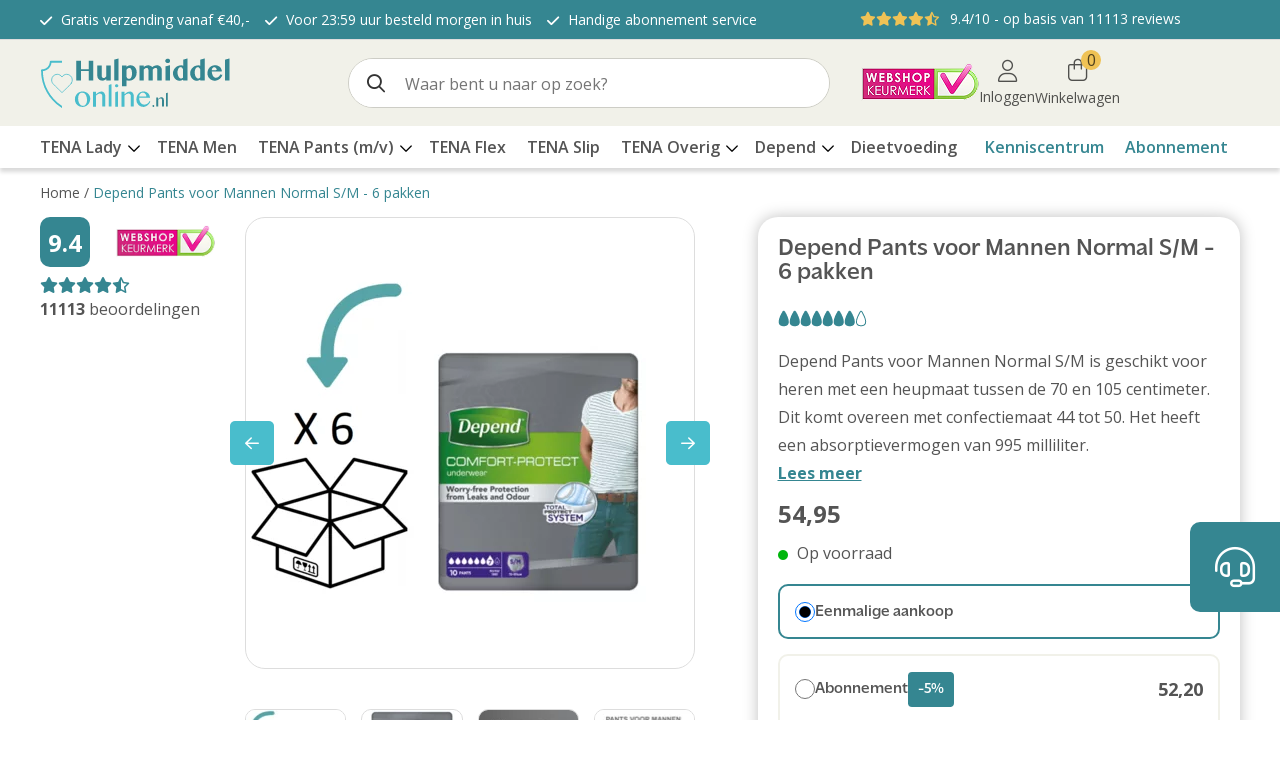

--- FILE ---
content_type: text/html;charset=utf-8
request_url: https://www.hulpmiddelonline.nl/depend-pants-voor-mannen-normal.html
body_size: 26929
content:
<!DOCTYPE html>
<html lang="nl">
  <head>
    <meta charset="utf-8"/>
<!-- [START] 'blocks/head.rain' -->
<!--

  (c) 2008-2026 Lightspeed Netherlands B.V.
  http://www.lightspeedhq.com
  Generated: 26-01-2026 @ 07:53:35

-->
<link rel="canonical" href="https://www.hulpmiddelonline.nl/depend-pants-voor-mannen-normal.html"/>
<link rel="alternate" href="https://www.hulpmiddelonline.nl/index.rss" type="application/rss+xml" title="Nieuwe producten"/>
<meta name="robots" content="noodp,noydir"/>
<meta name="google-site-verification" content="YOZbIXnDn3FmG9ZimCeWrvpJnyRDo5YU5SvX-Z8IkqU"/>
<meta property="og:url" content="https://www.hulpmiddelonline.nl/depend-pants-voor-mannen-normal.html?source=facebook"/>
<meta property="og:site_name" content="HulpmiddelOnline.nl"/>
<meta property="og:title" content="Depend Pants voor mannen Norman  S/M | 6 Pakken | Tip!"/>
<meta property="og:description" content="Depend Pants voor mannen Normal | ✅  &lt; 23:00 uur besteld, morgen in huis! ✅ | Gratis discrete verzending. ✅ | Beste prijs voor Depend Pants Normal."/>
<meta property="og:image" content="https://cdn.webshopapp.com/shops/265501/files/414409731/depend-pants-voor-mannen-normal-s-m-6-pakken.jpg"/>
<script>
(function(w,d,s,l,i){w[l]=w[l]||[];w[l].push({'gtm.start':
new Date().getTime(),event:'gtm.js'});var f=d.getElementsByTagName(s)[0],
j=d.createElement(s),dl=l!='dataLayer'?'&l='+l:'';j.async=true;j.src=
'https://www.googletagmanager.com/gtm.js?id='+i+dl;f.parentNode.insertBefore(j,f);
})(window,document,'script','dataLayer','GTM-TVPHKD8');
</script>
<script>
/* CRW - Head injection by InStijl Media - generated at: 25-01-2026 19:05:15 */
var ism_rating = "9.4";
var ism_rating_5 = "4.7";
var ism_ratingcount = "11113";
var ism_ratingpage = "https://www.kiyoh.com/reviews/1046416/hulpmiddelonline_nl";
var ism_last_reviews = '[{"review_id":"9ea68c8a-d472-4de0-82f9-11192bb3601a","name":"Frank","date":"25-01-2026 11:35","score":10,"review":"Altijd snelle en correcte verwerking van mijn bestellingen."},{"review_id":"0ae69854-78fa-46ca-ade6-80530b17b6f1","name":"Pjotr","date":"25-01-2026 06:57","score":9,"review":"Had eerst een proefpakje gekocht om te testen. Daarna bulk voor een half jaar."},{"review_id":"e4986f7d-76ed-437f-b37e-e0881eb9dd8f","name":"Wim","date":"25-01-2026 00:19","score":10,"review":"Na bestelling snel geleverd, goed verpakt in een discrete doos en.keurig thuis afgeleverd van een prima product."},{"review_id":"c3bbfc49-c2bc-417b-907f-7290c5839222","name":"Wiljus","date":"24-01-2026 21:25","score":8,"review":"Snelle correcte levering alleen website kan duidelijker"},{"review_id":"b9daba2d-9b40-406c-a22d-8e72ba8276dd","name":"Berend","date":"24-01-2026 21:14","score":10,"review":"Levertijd niet belangrijk maar toch steeds de tweede dag leveren, verkrijgbaar in groot verpakking en de beste prijs."},{"review_id":"03a6a3b1-0b3f-4d67-a1a5-984d7e9a6b58","name":"Frans ","date":"24-01-2026 20:39","score":10,"review":"Stipt"},{"review_id":"d4c35795-fe2b-4730-9626-cfe87843aed5","name":"JCB","date":"24-01-2026 20:22","score":8,"review":"nadat ik iets gekocht heb hebben ze het zo snel mogelijk gelever zodat ik het binnen 2 dagen in huis had"},{"review_id":"0fed18de-0330-4921-af73-4530070993db","name":"Tineke","date":"24-01-2026 20:07","score":10,"review":"Materiaal Uitstekend.Bij Bestelling goede Informatie."},{"review_id":"e92b36f2-69ec-4e4c-b44b-e1a68a5ee96a","name":"Rita","date":"24-01-2026 18:38","score":10,"review":"voor mij telt de prijs,  dat is voor een gepensioneerde zeer belangrijk"}]';
var review_system = "<a href=\'https://www.kiyoh.com/reviews/1046416/hulpmiddelonline_nl\' target=\'_blank\'>KiyOh</a>";
var shop_name = "HulpmiddelOnline.nl";
var starsColor = "#F39200";
var languages = ["/", "/nl/", "/en/", "/de/", "/da/", "/us/", "/es/", "/fr/", "/fc/", "/it/", "/no/", "/pl/"];

/* Inject Rich Snippets */
    (function(){
        var data = {
                "@context": "http://schema.org",
                "@type": "Organization",
                "name" : "HulpmiddelOnline.nl",
                "aggregateRating": {
                      "@type": "AggregateRating",
                      "ratingValue" : "9.4",
                      "bestRating" : "10",
                      "reviewCount" : "11113",
                      "worstRating" : "1"
                }
        };
        var script = document.createElement("script");
        script.type = "application/ld+json";
        script.innerHTML = JSON.stringify(data);
        document.getElementsByTagName("head")[0].appendChild(script);
    })(document);
</script>
<!--[if lt IE 9]>
<script src="https://cdn.webshopapp.com/assets/html5shiv.js?2025-02-20"></script>
<![endif]-->
<!-- [END] 'blocks/head.rain' -->
        <title>Depend Pants voor mannen Norman  S/M | 6 Pakken | Tip! | HulpmiddelOnline.nl</title>
    <meta name="description" content="Depend Pants voor mannen Normal | ✅  &lt; 23:00 uur besteld, morgen in huis! ✅ | Gratis discrete verzending. ✅ | Beste prijs voor Depend Pants Normal." />
    <meta name="keywords" content="Depend Pants voor mannen Normal " />
    <meta http-equiv="X-UA-Compatible" content="IE=Edge">
    <meta name="viewport" content="width=device-width">
    <meta name="apple-mobile-web-app-capable" content="yes">
    <meta name="apple-mobile-web-app-status-bar-style" content="black">
    <meta property="fb:app_id" content="966242223397117"/>
    
        
    <link rel="preload" as="script" href="https://cdn.webshopapp.com/shops/265501/themes/184754/assets/jquery-3-1-1-min.js?20250826181813">
    <script type="text/javascript" src="https://cdn.webshopapp.com/shops/265501/themes/184754/assets/jquery-3-1-1-min.js?20250826181813"></script>
    <link rel="preconnect" href="//ajax.googleapis.com">
<link rel="preconnect" href="//cdn.webshopapp.com/">
<link rel="preconnect" href="//cdn.webshopapp.com/">	
<link rel="preconnect" href="//fonts.googleapis.com">
<link rel="preconnect" href="//fonts.gstatic.com" crossorigin>
<link rel="dns-prefetch" href="//ajax.googleapis.com">
<link rel="dns-prefetch" href="//cdn.webshopapp.com/">
<link rel="dns-prefetch" href="//cdn.webshopapp.com/">	
<link rel="dns-prefetch" href="//fonts.googleapis.com">
<link rel="dns-prefetch" href="//fonts.gstatic.com" crossorigin>

<link rel="shortcut icon" href="https://cdn.webshopapp.com/shops/265501/themes/184754/assets/favicon.ico?20250718135440" type="image/x-icon" />
<link rel="preload" href="//fonts.googleapis.com/css?family=Open%20Sans:400,300,600,700" as="style">
<link href='//fonts.googleapis.com/css?family=Open%20Sans:400,300,600,700' rel='stylesheet' type='text/css'>

<link rel="preload" href="https://use.typekit.net/ppf4xiv.css" as="style">
<link rel="stylesheet" href="https://use.typekit.net/ppf4xiv.css">

<link rel="stylesheet" href="https://cdn.webshopapp.com/shops/265501/themes/184754/assets/fa-core-min.css?20250826181813" />
<link rel="stylesheet" href="https://cdn.webshopapp.com/shops/265501/themes/184754/assets/fa-light-min.css?20250826181813" />
<link rel="stylesheet" href="https://cdn.webshopapp.com/shops/265501/themes/184754/assets/fa-regular-min.css?20250826181813" />
<link rel="stylesheet" href="https://cdn.webshopapp.com/shops/265501/themes/184754/assets/fa-brands-min.css?20250826181813" />
<link rel="stylesheet" href="https://cdn.webshopapp.com/shops/265501/themes/184754/assets/fa-solid-min.css?20250826181813" />

  <link rel="preload" href="https://cdn.webshopapp.com/shops/265501/themes/184754/assets/stylesheet.css?20250826181813" as="style">
  <link rel="stylesheet" type="text/css" href="https://cdn.webshopapp.com/shops/265501/themes/184754/assets/stylesheet.css?20250826181813" />

  <link rel="preload" href="https://cdn.webshopapp.com/shops/265501/themes/184754/assets/productpage.css?20250826181813" as="style">
  <link rel="stylesheet" type="text/css" href="https://cdn.webshopapp.com/shops/265501/themes/184754/assets/productpage.css?20250826181813" />
  <script type="text/javascript" src="https://cdn.webshopapp.com/shops/265501/themes/184754/assets/jquery-1-11-3-min.js?20250826181813"></script>
<link rel="stylesheet" href="https://cdn.webshopapp.com/shops/265501/themes/184754/assets/jquery-fancybox-min.css?20250826181813" /> 
<link rel="stylesheet" type="text/css" href="https://cdn.webshopapp.com/shops/265501/themes/184754/assets/settings.css?20250826181813" />
<link rel="preload" href="https://cdn.webshopapp.com/shops/265501/themes/184754/assets/custom.css?20250826181813" as="style">
<link rel="stylesheet" type="text/css" href="https://cdn.webshopapp.com/shops/265501/themes/184754/assets/custom.css?20250826181813" />


<link rel="stylesheet" href="https://cdn.webshopapp.com/shops/265501/themes/184754/assets/responsive.css?20250826181813" />

<script type="text/javascript" src="https://cdn.webshopapp.com/shops/265501/themes/184754/assets/jquery-fancybox-min.js?20250826181813"></script>

<script type="text/javascript">
  var template = 'pages/product.rain';
  var searchUrl = "https://www.hulpmiddelonline.nl/search/";
  var searchBar = 'cat';
  var filter_url = '1';
  const static_url = 'https://static.webshopapp.com/shops/265501/';
  const shop_locale = 'nl-NL';
  const currencyCode = 'EUR';
  const domain_normal = 'https://www.hulpmiddelonline.nl/';
  const text_addToCart = 'Toevoegen aan winkelwagen';
  const text_readmore = 'Lees meer';
  const img_dropplet_full = `
  <svg xmlns="http://www.w3.org/2000/svg" width="11" height="17" viewBox="0 0 11 17" fill="none">
    <path d="M6.86117 1.35629C6.38117 0.566294 5.09117 0.566294 4.61117 1.35629C2.55117 4.73629 -0.63883 10.8863 1.20117 14.1763C1.97117 15.5463 3.49117 16.2363 5.73117 16.2363C7.97117 16.2363 9.50117 15.5463 10.2612 14.1763C12.1012 10.8963 8.92117 4.73629 6.85117 1.35629H6.86117Z" fill="#358691"/>
  </svg>
`;
  const img_dropplet_half = `
  <svg xmlns="http://www.w3.org/2000/svg" width="11" height="17" viewBox="0 0 11 17" fill="none">
    <path d="M5.89481 16.2363C3.65481 16.2363 2.13481 15.5463 1.36481 14.1763C-0.475187 10.8963 2.70481 4.73629 4.77481 1.35629C5.25481 0.566294 6.54481 0.566294 7.02481 1.35629C9.08481 4.73629 12.2748 10.8863 10.4348 14.1763C9.66481 15.5463 8.14481 16.2363 5.90481 16.2363H5.89481ZM5.89481 1.72629C5.84481 1.72629 5.70481 1.73629 5.62481 1.87629C4.40481 3.87629 0.544812 10.6563 2.23481 13.6763C2.81481 14.7063 4.04481 15.2263 5.89481 15.2263C7.74481 15.2263 8.97481 14.7063 9.55481 13.6763C11.2548 10.6463 7.39481 3.87629 6.16481 1.87629C6.08481 1.73629 5.94481 1.72629 5.89481 1.72629Z" fill="#358691"/>
    <path d="M1.77487 8.91623C0.754872 12.4362 1.08487 15.7362 5.88487 15.7362C10.6849 15.7362 11.0149 12.4162 9.98487 8.88623L1.76487 8.91623H1.77487Z" fill="#358691"/>
  </svg>
`;
  const img_dropplet_empty = `
  <svg xmlns="http://www.w3.org/2000/svg" width="12" height="17" viewBox="0 0 12 17" fill="none">
    <path d="M6.06742 16.2263C3.82742 16.2263 2.29742 15.5363 1.53742 14.1663C-0.30258 10.8863 2.87742 4.72629 4.94742 1.35629C5.42742 0.566294 6.71742 0.566294 7.19742 1.35629C9.25742 4.73629 12.4474 10.8863 10.6074 14.1763C9.83742 15.5463 8.31742 16.2363 6.07742 16.2363L6.06742 16.2263ZM6.06742 1.71629C6.01742 1.71629 5.87742 1.72629 5.79742 1.86629C4.57742 3.86629 0.70742 10.6463 2.40742 13.6663C2.98742 14.6963 4.21742 15.2163 6.06742 15.2163C7.91742 15.2163 9.14742 14.6963 9.72742 13.6663C11.4274 10.6363 7.56742 3.86629 6.33742 1.86629C6.25742 1.72629 6.11742 1.71629 6.06742 1.71629Z" fill="#358691"/>
  </svg>
`;
</script>

<div class="button-contact-floating active">
	<i class="fa-light fa-headset"></i>
</div>
<div class="popup-contact">
  <div class="contact-inner">
    <div class="contact-title">Heeft u een vraag?</div>
    <div class="contact-item">
      <div class="d-flex align-items-center">
        <div class="contact-icon mr-3 flex-shrink-0">
          <a href="tel:0031 85 77 33 772" class="p-3" title="0031 85 77 33 772">
        		<i class="fa-regular fa-mobile"></i>
          </a>
        </div>
        <p class="mb-0">
          <strong>Telefoon</strong>
          <br>
          <a href="tel:0031 85 77 33 772" class="btn-link" title="0031 85 77 33 772">0031 85 77 33 772</a>
        </p>
      </div>
    </div>
    <div class="contact-item">
      <div class="d-flex align-items-center">
        <div class="contact-icon whatsapp-icon mr-3 flex-shrink-0">
          <a href="https://wa.me/0031611101117" class="p-3 text-white" title="0031 6 11 10 11 17" target="_blank">
        		<i class="fa-brands fa-whatsapp"></i>
          </a>
        </div>
        <p class="mb-0">
          <strong>Whatsapp</strong>
          <br>
          <a href="https://wa.me/31611101117" class="btn-link" title="0031 6 11 10 11 17" target="_blank">0031 6 11 10 11 17</a>
        </p>
      </div>
    </div>
    <div class="contact-item">
      <div class="d-flex align-items-center">
        <div class="contact-icon mail-icon mr-3 flex-shrink-0">
          <a href="/cdn-cgi/l/email-protection#89e2e5e8e7fdece7faecfbffe0eaecc9e1fce5f9e4e0ededece5e6e7e5e0e7eca7e7e5" class="p-3" title="klantenservice@hulpmiddelonline.nl">
        		<i class="fa-light fa-envelope"></i>
          </a>
        </div>
        <p class="mb-0">
          <strong>E-mail</strong>
          <br>
          <a href="/cdn-cgi/l/email-protection#89e2e5e8e7fdece7faecfbffe0eaecc9e1fce5f9e4e0ededece5e6e7e5e0e7eca7e7e5" class="btn-link" title="klantenservice@hulpmiddelonline.nl"><span class="__cf_email__" data-cfemail="4a21262b243e2f24392f383c23292f0a223f263a27232e2e2f2625242623242f642426">[email&#160;protected]</span></a>
        </p>
      </div>
    </div>
    
  </div>
  <div class="btn-close">
    <i class="fa-regular fa-xmark-large"></i>
  </div>
</div>

<script data-cfasync="false" src="/cdn-cgi/scripts/5c5dd728/cloudflare-static/email-decode.min.js"></script><script>
	$(document).on('click', '.button-contact-floating', function(){
    $('.button-contact-floating').removeClass('active');
  	$('.popup-contact').addClass('active');
  });
	$(document).on('click', '.popup-contact .btn-close', function(){
    $('.button-contact-floating').addClass('active');
  	$('.popup-contact').removeClass('active');
  });
  
	// $(document).ready(function(){
	// if(!sessionStorage.getItem('contact-button')) {
	// setTimeout(function(){
	// $('.button-contact-floating').removeClass('active');
	// $('.popup-contact').addClass('active');
	// }, 3000);
	// sessionStorage.setItem('contact-button', 'shown');
	// }
	// });
  
</script><div id="popup-quickview" class="popup-overlay">
  <div class="popup popup-quickview">
    <button class="popup-close">×</button>
    <div class="popup-content">
      <div class="row">
        <div class="col-12 col-lg-6" data-product-images>
        	
        </div>
        <div class="col-12 col-lg-6" data-product-form>
        	
        </div>
      </div>
    </div>
  </div>
</div><div class="modal-shadow close-modal" ></div>

<style>
  .modal{ display:none; }
  .modal-shadow{ display:none; }
  .modal-shadow.show{ position:fixed;top:0;bottom:0;left:0;right:0;display:block;background: #000;opacity:0.4;z-index:99999;}
  .modal.show{ position:fixed;top:50%;transform:translateY(-50%);left:0;right:0;max-width:750px;display:block;margin: auto;background: #fff;z-index:999999;padding: 20px;border-radius:10px; }
  .modal input{ margin-bottom:15px; }
  .modal small{ font-size:13px;line-height:1; }
  .modal .modal-title{ font-size: 22px; font-weight:bold;margin-bottom:15px;display:inline-block; }
  .modal .row .btn { width:100%; display:inline-block; }
  .modal .close {  position: absolute;  right: 15px;  top: 15px;  font-size: 24px;  background: transparent;  border: none;  cursor: pointer;  z-index: 1000000;}
  .modal .btn-modify-sub {margin-top:30px;}
  
  @media(min-width: 767px){
    .modal.show{ padding: 40px; }

  }
</style>

<script>
  $(document).ready(function(){
    $(document).on("change", "input[name='keuze']", function(){
      var displaySubscription = false;

      if($(this).val() == "abonnement"){
        if($(this).is(":checked")){
          displaySubscription = true;
        }
      }
      
      if(displaySubscription){
        $("#mainAddToCart").hide();
        $("#mainAddToSubscription").show();
      } else {
        $("#mainAddToCart").show();
        $("#mainAddToSubscription").hide();
      }
    });
  });
  
  $(document).on('click', '.close-modal', function(e){
    hideModal();
  });
  
  function showModal(id){
    $('#' + id).addClass('show');
    $('.modal-shadow').addClass('show');
  }
  
  function hideModal(){
    $('.modal').removeClass('show');
    $('.modal-shadow').removeClass('show');
  }
</script>

  <!-- Modal -->
  <div class="modal fade" id="modalsubscription" tabindex="-1" aria-hidden="true">
    <div class="modal-dialog">
      <button type="button" class="close close-modal" aria-label="Close">&times;</button>
      <div class="modal-content">
        <div class="modal-header">
          <span class="modal-title">Abonnement activeren</span>
        </div>
        <div class="modal-body">
          <p>Om een abonnement aan te vragen heeft u een account nodig.</p>
          <div class="row">
            <div class="col-6">
              <a class="btn btn-secondary btn-half" href="https://www.hulpmiddelonline.nl/account/login/" title="Inloggen">Inloggen</a> 
            </div>
            <div class="col-6">
              <a class="btn btn-primary btn-half" href="https://www.hulpmiddelonline.nl/account/register/" title="Registreren">Registreren</a>
            </div>
          </div>
        </div>
      </div>
    </div>
  </div>

<script>
  function ismAddToSubscription() {
    const product_vid = $('#mainAddToSubscription').data('vid');
    showModal('modalsubscription');
    $('#popup-quickview').removeClass('popup-visible');
    
      }
</script>
    
  </head>
  <body class="body osx webkit">
  	              <div id="wrapper" class="wrapper">  
            <div id="resMenu">
  
  <div class="menu-text">
    <strong>Menu</strong>
  </div>
  
  <div id="resNavCloser">
    <span class="pe-7s-close"></span>
  </div>
  
  <div class="clear"></div>
  
  <div id="resNav">
    <div class="search-mobile-bar"></div>
    <ul>
            <li class="item">
        <a href="https://www.hulpmiddelonline.nl/tena-lady/" title="TENA Lady">TENA Lady</a>
                <span class="pe-7s-angle-down"></span>
        <ul>
                    <li class="item">
            <a href="https://www.hulpmiddelonline.nl/tena-lady/tena-discreet-inlegkruisjes/" title="TENA Discreet inlegkruisjes">TENA Discreet inlegkruisjes</a>
                      </li>
                    <li class="item">
            <a href="https://www.hulpmiddelonline.nl/tena-lady/tena-discreet-verbanden/" title="TENA Discreet verbanden">TENA Discreet verbanden</a>
                      </li>
                    <li class="item">
            <a href="https://www.hulpmiddelonline.nl/tena-lady/tena-lady-pants/" title="TENA Lady Pants">TENA Lady Pants</a>
                      </li>
                  </ul>
              </li>
            <li class="item">
        <a href="https://www.hulpmiddelonline.nl/tena-men/" title="TENA Men">TENA Men</a>
              </li>
            <li class="item">
        <a href="https://www.hulpmiddelonline.nl/tena-pants-m-v/" title="TENA Pants (m/v)">TENA Pants (m/v)</a>
                <span class="pe-7s-angle-down"></span>
        <ul>
                    <li class="item">
            <a href="https://www.hulpmiddelonline.nl/tena-pants-m-v/voordeelverpakkingen/" title="Voordeelverpakkingen">Voordeelverpakkingen</a>
                      </li>
                  </ul>
              </li>
            <li class="item">
        <a href="https://www.hulpmiddelonline.nl/tena-flex/" title="TENA Flex ">TENA Flex </a>
              </li>
            <li class="item">
        <a href="https://www.hulpmiddelonline.nl/tena-slip/" title="TENA Slip ">TENA Slip </a>
              </li>
            <li class="item">
        <a href="https://www.hulpmiddelonline.nl/tena-overig/" title="TENA Overig">TENA Overig</a>
                <span class="pe-7s-angle-down"></span>
        <ul>
                    <li class="item">
            <a href="https://www.hulpmiddelonline.nl/tena-overig/tena-comfort/" title="TENA Comfort">TENA Comfort</a>
                        <span class="pe-7s-angle-down"></span>
            <ul>
                            <li class="item">
                <a href="https://www.hulpmiddelonline.nl/tena-overig/tena-comfort/tena-fix/" title="TENA Fix">TENA Fix</a>
              </li>
                          </ul>
                      </li>
                    <li class="item">
            <a href="https://www.hulpmiddelonline.nl/tena-overig/tena-bed/" title="TENA Bed">TENA Bed</a>
                      </li>
                    <li class="item">
            <a href="https://www.hulpmiddelonline.nl/tena-overig/verzorging/" title="Verzorging">Verzorging</a>
                        <span class="pe-7s-angle-down"></span>
            <ul>
                            <li class="item">
                <a href="https://www.hulpmiddelonline.nl/tena-overig/verzorging/verzorgend-wassen/" title="Verzorgend wassen">Verzorgend wassen</a>
              </li>
                            <li class="item">
                <a href="https://www.hulpmiddelonline.nl/tena-overig/verzorging/huidverzorging/" title="Huidverzorging">Huidverzorging</a>
              </li>
                          </ul>
                      </li>
                  </ul>
              </li>
            <li class="item">
        <a href="https://www.hulpmiddelonline.nl/depend/" title="Depend">Depend</a>
                <span class="pe-7s-angle-down"></span>
        <ul>
                    <li class="item">
            <a href="https://www.hulpmiddelonline.nl/depend/depend-voor-mannen/" title="Depend voor Mannen ">Depend voor Mannen </a>
                      </li>
                    <li class="item">
            <a href="https://www.hulpmiddelonline.nl/depend/depend-voor-vrouwen/" title="Depend voor Vrouwen">Depend voor Vrouwen</a>
                      </li>
                    <li class="item">
            <a href="https://www.hulpmiddelonline.nl/depend/depend-slip/" title="Depend Slip">Depend Slip</a>
                      </li>
                  </ul>
              </li>
            <li class="item">
        <a href="https://www.hulpmiddelonline.nl/dieetvoeding/" title="Dieetvoeding">Dieetvoeding</a>
              </li>
            <li class="item">
        <a href="https://www.hulpmiddelonline.nl/verschillende-soorten-incontinentie/" title="Verschillende soorten incontinentie">Verschillende soorten incontinentie</a>
              </li>
                    <li class="item">
          <a href="https://www.hulpmiddelonline.nl/kenniscentrum/" title="Kenniscentrum" class="itemlink">
            Kenniscentrum
          </a>
      	</li>
                <li class="item">
          <a href="https://www.hulpmiddelonline.nl/abonnement/" title="Abonnement" class="itemlink">
            Abonnement
          </a>
      	</li>
              
            
          </ul>
  </div>
</div>      <div class="container">
        <div class="overlay-bg"></div>
        <header id="header" class="header topnav-active">
	<div id="topnav">
  <div class="container-1200">
    <Div class="row">
      <div class="col-12 col-md-6 col-lg-7 col-xl-8">
        <div class="usp">
  <ul class="usp-list">
    <li class="usp-item">
      <i class="fa fa-check"></i>
      <span>Gratis verzending vanaf €40,-</span>
    </li>
    <li class="usp-item">
      <i class="fa fa-check"></i>
      <span>Voor 23:59 uur besteld morgen in huis</span>
    </li>
    <li class="usp-item">
      <i class="fa fa-check"></i>
      <span>Handige abonnement service</span>
    </li>
  </ul>
</div>
      </div>
      
            <div id="global" class="col-12 col-md-6 col-lg-5 col-xl-4 shop-rating">
          				            <a href="" class="d-flex align-items-center" data-ism-rating="ratingpage" target="_blank">
              <div class="ism-stars d-flex align-items-center mr-2"><i class="fas fa-star"></i><i class="fas fa-star"></i><i class="fas fa-star"></i><i class="fas fa-star"></i><i class="far fa-star-half-stroke"></i></div>
              <div class=""> <span><span data-ism-rating="rating"></span>/10</span> - op basis van <span data-ism-rating="ratingcount"></span> reviews</div>
            </a>
        	          				          				          				               	        
      </div>
          </div>   
  </div>
</div>	<div class="container-1200">
    <div class="header-content">
      <div class="row">
        <div id="logo" class="col-7 col-md-3 col-lg-3">
          <div id="resNavOpener" class="menuIcon table-cell">
            <div class="buttonContainer">
              <div class="miniBar"></div>
              <div class="miniBar middle"></div>
              <div class="miniBar"></div>
            </div>
                          <div class="nav-menu">
                <nav class="navigation">
	<div class="nav nav-container">
		<div class="navbar">
			<div class="container-1200 d-flex align-items-center justify-content-between">
        <div class="nav-bars">
          <i class="far fa-bars"></i>
          <span>Menu</span>
        </div>
				<ul class="nav nav-main">
										            <li class="item">
              <a href="https://www.hulpmiddelonline.nl/tena-lady/" title="TENA Lady" class="itemlink">
                <span class="title">TENA Lady</span>
                                  <i class="far fa-chevron-down"></i>
                              </a>

                                                                                                                                                                                                        <div class="subnav nav-dropdown">
                                                              <ul class="menu-row">
                                                                                                        <li class="1 subitem">
                              <a href="https://www.hulpmiddelonline.nl/tena-lady/tena-discreet-inlegkruisjes/" title="TENA Discreet inlegkruisjes" class="subitemlink">
                                <span class="title">TENA Discreet inlegkruisjes</span>
                                                              </a>
                                                          </li>
                                                                                                                                  <li class="2 subitem">
                              <a href="https://www.hulpmiddelonline.nl/tena-lady/tena-discreet-verbanden/" title="TENA Discreet verbanden" class="subitemlink">
                                <span class="title">TENA Discreet verbanden</span>
                                                              </a>
                                                          </li>
                                                                                                                                  <li class="3 subitem">
                              <a href="https://www.hulpmiddelonline.nl/tena-lady/tena-lady-pants/" title="TENA Lady Pants" class="subitemlink">
                                <span class="title">TENA Lady Pants</span>
                                                              </a>
                                                          </li>
                                                                                                </ul>
                                      </div>
                              </li>
						            <li class="item">
              <a href="https://www.hulpmiddelonline.nl/tena-men/" title="TENA Men" class="itemlink">
                <span class="title">TENA Men</span>
                              </a>

                            </li>
						            <li class="item">
              <a href="https://www.hulpmiddelonline.nl/tena-pants-m-v/" title="TENA Pants (m/v)" class="itemlink">
                <span class="title">TENA Pants (m/v)</span>
                                  <i class="far fa-chevron-down"></i>
                              </a>

                                                                                                                                    <div class="subnav nav-dropdown">
                                                              <ul class="menu-row">
                                                                                                        <li class="1 subitem">
                              <a href="https://www.hulpmiddelonline.nl/tena-pants-m-v/voordeelverpakkingen/" title="Voordeelverpakkingen" class="subitemlink">
                                <span class="title">Voordeelverpakkingen</span>
                                                              </a>
                                                          </li>
                                                                                                </ul>
                                      </div>
                              </li>
						            <li class="item">
              <a href="https://www.hulpmiddelonline.nl/tena-flex/" title="TENA Flex " class="itemlink">
                <span class="title">TENA Flex </span>
                              </a>

                            </li>
						            <li class="item">
              <a href="https://www.hulpmiddelonline.nl/tena-slip/" title="TENA Slip " class="itemlink">
                <span class="title">TENA Slip </span>
                              </a>

                            </li>
						            <li class="item">
              <a href="https://www.hulpmiddelonline.nl/tena-overig/" title="TENA Overig" class="itemlink">
                <span class="title">TENA Overig</span>
                                  <i class="far fa-chevron-down"></i>
                              </a>

                                                                                                                                                                                                                                                                                                                          <div class="subnav nav-dropdown">
                                                              <ul class="menu-row">
                                                                                                        <li class="1 subitem">
                              <a href="https://www.hulpmiddelonline.nl/tena-overig/tena-comfort/" title="TENA Comfort" class="subitemlink">
                                <span class="title">TENA Comfort</span>
                                                                  <i class="far fa-chevron-right"></i>
                                                              </a>
                                                              <div class="subsubnav">
                                  <ul class="menu-col">
                                                                          <li class="subsubitem subitem">
                                        <a href="https://www.hulpmiddelonline.nl/tena-overig/tena-comfort/tena-fix/" title="TENA Fix" class="subsubitemlink">
                                          <span class="title">TENA Fix</span>
                                        </a>
                                      </li>
                                                                      </ul>
                                </div>
                                                          </li>
                                                                                                                                  <li class="2 subitem">
                              <a href="https://www.hulpmiddelonline.nl/tena-overig/tena-bed/" title="TENA Bed" class="subitemlink">
                                <span class="title">TENA Bed</span>
                                                              </a>
                                                          </li>
                                                                                                                                  <li class="3 subitem">
                              <a href="https://www.hulpmiddelonline.nl/tena-overig/verzorging/" title="Verzorging" class="subitemlink">
                                <span class="title">Verzorging</span>
                                                                  <i class="far fa-chevron-right"></i>
                                                              </a>
                                                              <div class="subsubnav">
                                  <ul class="menu-col">
                                                                          <li class="subsubitem subitem">
                                        <a href="https://www.hulpmiddelonline.nl/tena-overig/verzorging/verzorgend-wassen/" title="Verzorgend wassen" class="subsubitemlink">
                                          <span class="title">Verzorgend wassen</span>
                                        </a>
                                      </li>
                                                                          <li class="subsubitem subitem">
                                        <a href="https://www.hulpmiddelonline.nl/tena-overig/verzorging/huidverzorging/" title="Huidverzorging" class="subsubitemlink">
                                          <span class="title">Huidverzorging</span>
                                        </a>
                                      </li>
                                                                      </ul>
                                </div>
                                                          </li>
                                                                                                </ul>
                                      </div>
                              </li>
						            <li class="item">
              <a href="https://www.hulpmiddelonline.nl/depend/" title="Depend" class="itemlink">
                <span class="title">Depend</span>
                                  <i class="far fa-chevron-down"></i>
                              </a>

                                                                                                                                                                                                        <div class="subnav nav-dropdown">
                                                              <ul class="menu-row">
                                                                                                        <li class="1 subitem">
                              <a href="https://www.hulpmiddelonline.nl/depend/depend-voor-mannen/" title="Depend voor Mannen " class="subitemlink">
                                <span class="title">Depend voor Mannen </span>
                                                              </a>
                                                          </li>
                                                                                                                                  <li class="2 subitem">
                              <a href="https://www.hulpmiddelonline.nl/depend/depend-voor-vrouwen/" title="Depend voor Vrouwen" class="subitemlink">
                                <span class="title">Depend voor Vrouwen</span>
                                                              </a>
                                                          </li>
                                                                                                                                  <li class="3 subitem">
                              <a href="https://www.hulpmiddelonline.nl/depend/depend-slip/" title="Depend Slip" class="subitemlink">
                                <span class="title">Depend Slip</span>
                                                              </a>
                                                          </li>
                                                                                                </ul>
                                      </div>
                              </li>
						            <li class="item">
              <a href="https://www.hulpmiddelonline.nl/dieetvoeding/" title="Dieetvoeding" class="itemlink">
                <span class="title">Dieetvoeding</span>
                              </a>

                            </li>
						            <li class="item d-none">
              <a href="https://www.hulpmiddelonline.nl/verschillende-soorten-incontinentie/" title="Verschillende soorten incontinentie" class="itemlink">
                <span class="title">Verschillende soorten incontinentie</span>
                              </a>

                            </li>
											</ul>
                    <ul class="nav links-right">
                        <li class="item">
              <a href="https://www.hulpmiddelonline.nl/kenniscentrum/" title="Kenniscentrum">Kenniscentrum</a>
            </li>
                        <li class="item">
              <a href="https://www.hulpmiddelonline.nl/abonnement/" title="Abonnement">Abonnement</a>
            </li>
                      </ul>
          				</div>
			</div>
		</div>
	</nav>              </div>
                      </div>
          <div class="logo table-cell">
            <a href="https://www.hulpmiddelonline.nl/" alt="HulpmiddelOnline.nl">
                              <img src="https://cdn.webshopapp.com/shops/265501/files/479906949/hmo-logo-nl-kopie.svg" alt="logo" class="img-responsive" width="195" height="51" fetchpriority="high" />
                          </a>
          </div>
                  </div>
        <div id="search" class="col-12 col-md-5 col-lg-5">
                      <div class="searchnav cat">
              <form action="https://www.hulpmiddelonline.nl/service/zoeken/" method="get" id="formSearch">
                <i onclick="$('#formSearch').submit();" title="Zoeken" class="far fa-search"></i>
                <input type="search" name="q" autocomplete="off" value="" placeholder="Waar bent u naar op zoek?"/>
                            </form>
            </div>
                  </div>
        <div id="cart" class="col-5 col-md-4 col-lg-4">
          <div class="header-right-outer">
                          <div class="hallmark">
                                  <a href="https://www.keurmerk.info/nl/consumenten/webwinkel/?key=14581  " title="Webshop Keurmerk Logo" rel="nofollow noopener noreferrer" target="_blank">
                    <img src="https://cdn.webshopapp.com/shops/265501/themes/184754/assets/hallmark.png?20250718135440" alt="Webwinkelkeur Hulpmiddelonline" class="img-hallmark" width="119" height="40"/>
                  </a>
                              </div>
                        <a href="https://www.hulpmiddelonline.nl/account/" class="header-item" title="Inloggen">
              <i class="fa-light fa-user header-icon"></i>
                            <span class="icon-text">Inloggen</span>
                          </a>
            <a href="https://www.hulpmiddelonline.nl/cart/" class="header-item" title="Winkelwagen">
              <div class="cart-icon">
                <i class="fa-light fa-bag-shopping header-icon"></i>
                <span class="cart-count">
                                    0
                </span>
              </div>
              <span class="icon-text">Winkelwagen</span>
            </a>
          </div>

          

        </div>
      </div>
  	</div>
	</div>
			<nav class="navigation">
	<div class="nav nav-container">
		<div class="navbar">
			<div class="container-1200 d-flex align-items-center justify-content-between">
        <div class="nav-bars">
          <i class="far fa-bars"></i>
          <span>Menu</span>
        </div>
				<ul class="nav nav-main">
										            <li class="item">
              <a href="https://www.hulpmiddelonline.nl/tena-lady/" title="TENA Lady" class="itemlink">
                <span class="title">TENA Lady</span>
                                  <i class="far fa-chevron-down"></i>
                              </a>

                                                                                                                                                                                                        <div class="subnav nav-dropdown">
                                                              <ul class="menu-row">
                                                                                                        <li class="1 subitem">
                              <a href="https://www.hulpmiddelonline.nl/tena-lady/tena-discreet-inlegkruisjes/" title="TENA Discreet inlegkruisjes" class="subitemlink">
                                <span class="title">TENA Discreet inlegkruisjes</span>
                                                              </a>
                                                          </li>
                                                                                                                                  <li class="2 subitem">
                              <a href="https://www.hulpmiddelonline.nl/tena-lady/tena-discreet-verbanden/" title="TENA Discreet verbanden" class="subitemlink">
                                <span class="title">TENA Discreet verbanden</span>
                                                              </a>
                                                          </li>
                                                                                                                                  <li class="3 subitem">
                              <a href="https://www.hulpmiddelonline.nl/tena-lady/tena-lady-pants/" title="TENA Lady Pants" class="subitemlink">
                                <span class="title">TENA Lady Pants</span>
                                                              </a>
                                                          </li>
                                                                                                </ul>
                                      </div>
                              </li>
						            <li class="item">
              <a href="https://www.hulpmiddelonline.nl/tena-men/" title="TENA Men" class="itemlink">
                <span class="title">TENA Men</span>
                              </a>

                            </li>
						            <li class="item">
              <a href="https://www.hulpmiddelonline.nl/tena-pants-m-v/" title="TENA Pants (m/v)" class="itemlink">
                <span class="title">TENA Pants (m/v)</span>
                                  <i class="far fa-chevron-down"></i>
                              </a>

                                                                                                                                    <div class="subnav nav-dropdown">
                                                              <ul class="menu-row">
                                                                                                        <li class="1 subitem">
                              <a href="https://www.hulpmiddelonline.nl/tena-pants-m-v/voordeelverpakkingen/" title="Voordeelverpakkingen" class="subitemlink">
                                <span class="title">Voordeelverpakkingen</span>
                                                              </a>
                                                          </li>
                                                                                                </ul>
                                      </div>
                              </li>
						            <li class="item">
              <a href="https://www.hulpmiddelonline.nl/tena-flex/" title="TENA Flex " class="itemlink">
                <span class="title">TENA Flex </span>
                              </a>

                            </li>
						            <li class="item">
              <a href="https://www.hulpmiddelonline.nl/tena-slip/" title="TENA Slip " class="itemlink">
                <span class="title">TENA Slip </span>
                              </a>

                            </li>
						            <li class="item">
              <a href="https://www.hulpmiddelonline.nl/tena-overig/" title="TENA Overig" class="itemlink">
                <span class="title">TENA Overig</span>
                                  <i class="far fa-chevron-down"></i>
                              </a>

                                                                                                                                                                                                                                                                                                                          <div class="subnav nav-dropdown">
                                                              <ul class="menu-row">
                                                                                                        <li class="1 subitem">
                              <a href="https://www.hulpmiddelonline.nl/tena-overig/tena-comfort/" title="TENA Comfort" class="subitemlink">
                                <span class="title">TENA Comfort</span>
                                                                  <i class="far fa-chevron-right"></i>
                                                              </a>
                                                              <div class="subsubnav">
                                  <ul class="menu-col">
                                                                          <li class="subsubitem subitem">
                                        <a href="https://www.hulpmiddelonline.nl/tena-overig/tena-comfort/tena-fix/" title="TENA Fix" class="subsubitemlink">
                                          <span class="title">TENA Fix</span>
                                        </a>
                                      </li>
                                                                      </ul>
                                </div>
                                                          </li>
                                                                                                                                  <li class="2 subitem">
                              <a href="https://www.hulpmiddelonline.nl/tena-overig/tena-bed/" title="TENA Bed" class="subitemlink">
                                <span class="title">TENA Bed</span>
                                                              </a>
                                                          </li>
                                                                                                                                  <li class="3 subitem">
                              <a href="https://www.hulpmiddelonline.nl/tena-overig/verzorging/" title="Verzorging" class="subitemlink">
                                <span class="title">Verzorging</span>
                                                                  <i class="far fa-chevron-right"></i>
                                                              </a>
                                                              <div class="subsubnav">
                                  <ul class="menu-col">
                                                                          <li class="subsubitem subitem">
                                        <a href="https://www.hulpmiddelonline.nl/tena-overig/verzorging/verzorgend-wassen/" title="Verzorgend wassen" class="subsubitemlink">
                                          <span class="title">Verzorgend wassen</span>
                                        </a>
                                      </li>
                                                                          <li class="subsubitem subitem">
                                        <a href="https://www.hulpmiddelonline.nl/tena-overig/verzorging/huidverzorging/" title="Huidverzorging" class="subsubitemlink">
                                          <span class="title">Huidverzorging</span>
                                        </a>
                                      </li>
                                                                      </ul>
                                </div>
                                                          </li>
                                                                                                </ul>
                                      </div>
                              </li>
						            <li class="item">
              <a href="https://www.hulpmiddelonline.nl/depend/" title="Depend" class="itemlink">
                <span class="title">Depend</span>
                                  <i class="far fa-chevron-down"></i>
                              </a>

                                                                                                                                                                                                        <div class="subnav nav-dropdown">
                                                              <ul class="menu-row">
                                                                                                        <li class="1 subitem">
                              <a href="https://www.hulpmiddelonline.nl/depend/depend-voor-mannen/" title="Depend voor Mannen " class="subitemlink">
                                <span class="title">Depend voor Mannen </span>
                                                              </a>
                                                          </li>
                                                                                                                                  <li class="2 subitem">
                              <a href="https://www.hulpmiddelonline.nl/depend/depend-voor-vrouwen/" title="Depend voor Vrouwen" class="subitemlink">
                                <span class="title">Depend voor Vrouwen</span>
                                                              </a>
                                                          </li>
                                                                                                                                  <li class="3 subitem">
                              <a href="https://www.hulpmiddelonline.nl/depend/depend-slip/" title="Depend Slip" class="subitemlink">
                                <span class="title">Depend Slip</span>
                                                              </a>
                                                          </li>
                                                                                                </ul>
                                      </div>
                              </li>
						            <li class="item">
              <a href="https://www.hulpmiddelonline.nl/dieetvoeding/" title="Dieetvoeding" class="itemlink">
                <span class="title">Dieetvoeding</span>
                              </a>

                            </li>
						            <li class="item d-none">
              <a href="https://www.hulpmiddelonline.nl/verschillende-soorten-incontinentie/" title="Verschillende soorten incontinentie" class="itemlink">
                <span class="title">Verschillende soorten incontinentie</span>
                              </a>

                            </li>
											</ul>
                    <ul class="nav links-right">
                        <li class="item">
              <a href="https://www.hulpmiddelonline.nl/kenniscentrum/" title="Kenniscentrum">Kenniscentrum</a>
            </li>
                        <li class="item">
              <a href="https://www.hulpmiddelonline.nl/abonnement/" title="Abonnement">Abonnement</a>
            </li>
                      </ul>
          				</div>
			</div>
		</div>
	</nav>	</header>        <main id="main" class="page page-custom">
          <div class="">
            
                        	<div class="container-1200">
  	<div class="product-dropdown">
    <div class="colfull auto">
      <div class="product-dropdown-wrap">
        <div class="product-dropdown-thumb"> 
          <img src="https://instijl.net/shops/265501/files/414409731/65x65x2/depend-pants-voor-mannen-normal-s-m-6-pakken.webp" alt="Depend Pants  voor Mannen Normal S/M - 6 pakken" class="product-thumbnail" loading="lazy" />
        </div>
        <div class="product-dropdown-info">
          <strong class="product-title">Depend Pants  voor Mannen Normal S/M - 6 pakken</strong>
                    <strong class="price">54,95</strong>
                    <span class="price-old line-through"></span>
        </div>
        <div class="product-dropdown-cart">
          <a  href="javascript:;" onclick="$('#product_configure_form').submit();" class="btn btn-secondary btn-shoppingcart" title="In winkelmandje">
            <i class="fas fa-shopping-cart"></i>
            <span>In winkelmandje</span>
          </a>
        </div>
      </div>
    </div>
  </div>
  
  <div class="productpage row">
      <div class="col-12">
        <div class="breadcrumbs">
        
  	<a href="https://www.hulpmiddelonline.nl/" title="Home">Home</a>
            	         
        / <a href="https://www.hulpmiddelonline.nl/depend-pants-voor-mannen-normal.html" class="crumb active last" title="Depend Pants  voor Mannen Normal S/M - 6 pakken">Depend Pants  voor Mannen Normal S/M - 6 pakken</a>
            	  </div>      </div>

      <div id="sidebar" class="col-2">
  
    
  <div class="sidebar-widget">
    <div class="reviews-total">
      <div class="d-flex justify-content-between align-items-center">
      	<div class="total-score" data-ism-rating="rating">9.5</div>
                <a href="https://www.keurmerk.info/nl/consumenten/webwinkel/?key=14581  " title="" target="_blank">
        	<img src="https://cdn.webshopapp.com/shops/265501/themes/184754/assets/hallmark.png?20250718135440" class="img-fluid hallmark-sidebar" width="" height="">
        </a>
              </div>
      <a href="" data-ism-rating="ratingpage" target="_blank">
        <div class="total-stars"><i class="fas fa-star"></i><i class="fas fa-star"></i><i class="fas fa-star"></i><i class="fas fa-star"></i><i class="far fa-star-half-stroke"></i></div>
        <div class="total-count"><strong data-ism-rating="ratingcount"></strong> beoordelingen</div>
      </a>
    </div>
  </div>
  
    
</div>

      <div class="page-head product col-12 col-xl-10">
        <div class="row">
          <div class="page-title col-12 col-md-6 column-images">        
            <div class="zoombox">
              <div id="main-image" class="product-image">
                                <div id="product-image" class="product-image-main owl-carousel"> 
                                    <a href="https://instijl.net/shops/265501/files/414409731/depend-pants-voor-mannen-normal-s-m-6-pakken.webp" class="product-image-url fancybox first" data-image-id="414409731" data-fancybox="main">             
                                                                <img src="https://instijl.net/shops/265501/files/414409731/450x450x2/depend-pants-voor-mannen-normal-s-m-6-pakken.webp" alt="Depend Pants  voor Mannen Normal S/M - 6 pakken" class="product-image-img" width="450" height="450" fetchpriority="high">
                                                            </a> 
                                    <a href="https://instijl.net/shops/265501/files/414409732/depend-pants-voor-mannen-normal-s-m-6-pakken.webp" class="product-image-url fancybox" data-image-id="414409732" data-fancybox="main">             
                                                                <img src="https://instijl.net/shops/265501/files/414409732/450x450x2/depend-pants-voor-mannen-normal-s-m-6-pakken.webp" alt="Depend Pants  voor Mannen Normal S/M - 6 pakken" class="product-image-img" width="450" height="450" loading="lazy">
                                                            </a> 
                                    <a href="https://instijl.net/shops/265501/files/414409740/depend-pants-voor-mannen-normal-s-m-6-pakken.webp" class="product-image-url fancybox" data-image-id="414409740" data-fancybox="main">             
                                                                <img src="https://instijl.net/shops/265501/files/414409740/450x450x2/depend-pants-voor-mannen-normal-s-m-6-pakken.webp" alt="Depend Pants  voor Mannen Normal S/M - 6 pakken" class="product-image-img" width="450" height="450" loading="lazy">
                                                            </a> 
                                    <a href="https://instijl.net/shops/265501/files/414409745/depend-pants-voor-mannen-normal-s-m-6-pakken.webp" class="product-image-url fancybox" data-image-id="414409745" data-fancybox="main">             
                                                                <img src="https://instijl.net/shops/265501/files/414409745/450x450x2/depend-pants-voor-mannen-normal-s-m-6-pakken.webp" alt="Depend Pants  voor Mannen Normal S/M - 6 pakken" class="product-image-img" width="450" height="450" loading="lazy">
                                                            </a> 
                                    <a href="https://instijl.net/shops/265501/files/414409748/depend-pants-voor-mannen-normal-s-m-6-pakken.webp" class="product-image-url fancybox" data-image-id="414409748" data-fancybox="main">             
                                                                <img src="https://instijl.net/shops/265501/files/414409748/450x450x2/depend-pants-voor-mannen-normal-s-m-6-pakken.webp" alt="Depend Pants  voor Mannen Normal S/M - 6 pakken" class="product-image-img" width="450" height="450" loading="lazy">
                                                            </a> 
                                  </div>
                              </div>
              <div class="product-thumbs">
                <div id="thumbs" class="thumbs owl-carousel">
                                    <a href="" data-image-id="414409731" onclick="return false;" class="">
                                          <img src="https://instijl.net/shops/265501/files/414409731/100x100x1/depend-pants-voor-mannen-normal-s-m-6-pakken.webp" alt="Depend Pants  voor Mannen Normal S/M - 6 pakken" class="img-responsive" width="100" height="100" />
                                      </a>
                                    <a href="" data-image-id="414409732" onclick="return false;" class="">
                                          <img src="https://instijl.net/shops/265501/files/414409732/100x100x1/depend-pants-voor-mannen-normal-s-m-6-pakken.webp" alt="Depend Pants  voor Mannen Normal S/M - 6 pakken" class="img-responsive" width="100" height="100" />
                                      </a>
                                    <a href="" data-image-id="414409740" onclick="return false;" class="">
                                          <img src="https://instijl.net/shops/265501/files/414409740/100x100x1/depend-pants-voor-mannen-normal-s-m-6-pakken.webp" alt="Depend Pants  voor Mannen Normal S/M - 6 pakken" class="img-responsive" width="100" height="100" />
                                      </a>
                                    <a href="" data-image-id="414409745" onclick="return false;" class="">
                                          <img src="https://instijl.net/shops/265501/files/414409745/100x100x1/depend-pants-voor-mannen-normal-s-m-6-pakken.webp" alt="Depend Pants  voor Mannen Normal S/M - 6 pakken" class="img-responsive" width="100" height="100" />
                                      </a>
                                    <a href="" data-image-id="414409748" onclick="return false;" class="">
                                          <img src="https://instijl.net/shops/265501/files/414409748/100x100x1/depend-pants-voor-mannen-normal-s-m-6-pakken.webp" alt="Depend Pants  voor Mannen Normal S/M - 6 pakken" class="img-responsive" width="100" height="100" />
                                      </a>
                                  </div>  
              </div>

              <div>
                <ul class="product-usps">
                                      <li class="product-usp">
                      <span class="icon">
                        <i class="far fa-check"></i>
                      </span>
                      <span class="usp-text">Gratis verzending v.a. €40,-</span>
                    </li>
                                      <li class="product-usp">
                      <span class="icon">
                        <i class="far fa-check"></i>
                      </span>
                      <span class="usp-text">Voor 23:59 uur besteld, morgen in huis</span>
                    </li>
                                      <li class="product-usp">
                      <span class="icon">
                        <i class="far fa-check"></i>
                      </span>
                      <span class="usp-text">Altijd discrete verzending</span>
                    </li>
                                  </ul>   
              </div>

            </div>
          </div>
          <div class="col-12 col-md-6 column-product-info">
            <div class="cart product-info"> 

            <div class="product-title-box">
              <h1 class="product-title">Depend Pants  voor Mannen Normal S/M - 6 pakken</h1>
            </div>

                        <div class="product-dropplets d-flex align-items-center justify-content-between">
                                                         							              <div class="droppletdiv">
                <ul class="dropplets">
                                                            <li class="droppletLi dropplet-full">
                        
  <svg xmlns="http://www.w3.org/2000/svg" width="11" height="17" viewBox="0 0 11 17" fill="none">
    <path d="M6.86117 1.35629C6.38117 0.566294 5.09117 0.566294 4.61117 1.35629C2.55117 4.73629 -0.63883 10.8863 1.20117 14.1763C1.97117 15.5463 3.49117 16.2363 5.73117 16.2363C7.97117 16.2363 9.50117 15.5463 10.2612 14.1763C12.1012 10.8963 8.92117 4.73629 6.85117 1.35629H6.86117Z" fill="#358691"/>
  </svg>
                      </li>
                                                                                <li class="droppletLi dropplet-full">
                        
  <svg xmlns="http://www.w3.org/2000/svg" width="11" height="17" viewBox="0 0 11 17" fill="none">
    <path d="M6.86117 1.35629C6.38117 0.566294 5.09117 0.566294 4.61117 1.35629C2.55117 4.73629 -0.63883 10.8863 1.20117 14.1763C1.97117 15.5463 3.49117 16.2363 5.73117 16.2363C7.97117 16.2363 9.50117 15.5463 10.2612 14.1763C12.1012 10.8963 8.92117 4.73629 6.85117 1.35629H6.86117Z" fill="#358691"/>
  </svg>
                      </li>
                                                                                <li class="droppletLi dropplet-full">
                        
  <svg xmlns="http://www.w3.org/2000/svg" width="11" height="17" viewBox="0 0 11 17" fill="none">
    <path d="M6.86117 1.35629C6.38117 0.566294 5.09117 0.566294 4.61117 1.35629C2.55117 4.73629 -0.63883 10.8863 1.20117 14.1763C1.97117 15.5463 3.49117 16.2363 5.73117 16.2363C7.97117 16.2363 9.50117 15.5463 10.2612 14.1763C12.1012 10.8963 8.92117 4.73629 6.85117 1.35629H6.86117Z" fill="#358691"/>
  </svg>
                      </li>
                                                                                <li class="droppletLi dropplet-full">
                        
  <svg xmlns="http://www.w3.org/2000/svg" width="11" height="17" viewBox="0 0 11 17" fill="none">
    <path d="M6.86117 1.35629C6.38117 0.566294 5.09117 0.566294 4.61117 1.35629C2.55117 4.73629 -0.63883 10.8863 1.20117 14.1763C1.97117 15.5463 3.49117 16.2363 5.73117 16.2363C7.97117 16.2363 9.50117 15.5463 10.2612 14.1763C12.1012 10.8963 8.92117 4.73629 6.85117 1.35629H6.86117Z" fill="#358691"/>
  </svg>
                      </li>
                                                                                <li class="droppletLi dropplet-full">
                        
  <svg xmlns="http://www.w3.org/2000/svg" width="11" height="17" viewBox="0 0 11 17" fill="none">
    <path d="M6.86117 1.35629C6.38117 0.566294 5.09117 0.566294 4.61117 1.35629C2.55117 4.73629 -0.63883 10.8863 1.20117 14.1763C1.97117 15.5463 3.49117 16.2363 5.73117 16.2363C7.97117 16.2363 9.50117 15.5463 10.2612 14.1763C12.1012 10.8963 8.92117 4.73629 6.85117 1.35629H6.86117Z" fill="#358691"/>
  </svg>
                      </li>
                                                                                <li class="droppletLi dropplet-full">
                        
  <svg xmlns="http://www.w3.org/2000/svg" width="11" height="17" viewBox="0 0 11 17" fill="none">
    <path d="M6.86117 1.35629C6.38117 0.566294 5.09117 0.566294 4.61117 1.35629C2.55117 4.73629 -0.63883 10.8863 1.20117 14.1763C1.97117 15.5463 3.49117 16.2363 5.73117 16.2363C7.97117 16.2363 9.50117 15.5463 10.2612 14.1763C12.1012 10.8963 8.92117 4.73629 6.85117 1.35629H6.86117Z" fill="#358691"/>
  </svg>
                      </li>
                                                                                <li class="droppletLi dropplet-full">
                        
  <svg xmlns="http://www.w3.org/2000/svg" width="11" height="17" viewBox="0 0 11 17" fill="none">
    <path d="M6.86117 1.35629C6.38117 0.566294 5.09117 0.566294 4.61117 1.35629C2.55117 4.73629 -0.63883 10.8863 1.20117 14.1763C1.97117 15.5463 3.49117 16.2363 5.73117 16.2363C7.97117 16.2363 9.50117 15.5463 10.2612 14.1763C12.1012 10.8963 8.92117 4.73629 6.85117 1.35629H6.86117Z" fill="#358691"/>
  </svg>
                      </li>
                                                                                <li class="droppletLi dropplet-empty">
                        
  <svg xmlns="http://www.w3.org/2000/svg" width="12" height="17" viewBox="0 0 12 17" fill="none">
    <path d="M6.06742 16.2263C3.82742 16.2263 2.29742 15.5363 1.53742 14.1663C-0.30258 10.8863 2.87742 4.72629 4.94742 1.35629C5.42742 0.566294 6.71742 0.566294 7.19742 1.35629C9.25742 4.73629 12.4474 10.8863 10.6074 14.1763C9.83742 15.5463 8.31742 16.2363 6.07742 16.2363L6.06742 16.2263ZM6.06742 1.71629C6.01742 1.71629 5.87742 1.72629 5.79742 1.86629C4.57742 3.86629 0.70742 10.6463 2.40742 13.6663C2.98742 14.6963 4.21742 15.2163 6.06742 15.2163C7.91742 15.2163 9.14742 14.6963 9.72742 13.6663C11.4274 10.6363 7.56742 3.86629 6.33742 1.86629C6.25742 1.72629 6.11742 1.71629 6.06742 1.71629Z" fill="#358691"/>
  </svg>
                      </li>
                                                      </ul>
              </div>
                            <div class="product-gender">
                              </div>
            </div>
                        
                        <p class="description">
              Depend Pants voor Mannen Normal S/M is geschikt voor heren met een heupmaat tussen de 70 en 105 centimeter. Dit komt overeen met confectiemaat 44 tot 50. Het heeft een absorptievermogen van 995 milliliter.
              <br><a href="https://www.hulpmiddelonline.nl/depend-pants-voor-mannen-normal.html#product-content" title="Lees meer" class="readmore" data-scroll="#product-content" data-offset="200">Lees meer</a>            </p>
            
            <form action="https://www.hulpmiddelonline.nl/cart/add/273764894/" id="product_configure_form" method="post">
              <div style="min-height:40px;">
                <div class="product-price">
                                    <strong class="price price-new">54,95</strong>
                </div>
              </div>

              
                            
                            <input type="hidden" name="bundle_id" id="product_configure_bundle_id" value="">
              
              <div class="stock">
                                                                          <div class="instock">
                      <i class="fa fa-circle" aria-hidden="true"></i>
                      <span>Op voorraad</span>
                    </div>
                                                                    </div>
              
                                          <div class="option-container">
                <!-- Eenmalige aankoop -->
                <div class="option-box active">
                  <div class="option-header">
                    <label>
                      <input type="radio" name="keuze" value="eenmalig" checked>
                      Eenmalige aankoop
                    </label>
                                      </div>
                </div>
                <!-- Abonnement -->
                <div class="option-box">
                  <div class="option-header">
                    <label>
                      <input type="radio" name="keuze" value="abonnement">
                      Abonnement
                      <span class="badge">-5%</span>
                    </label>
                                        <div class="price" data-subscription-price></div>
                  </div>
                  <div class="subscription-info">
                    Altijd vaste korting, grijp nooit mis. <a href="https://www.hulpmiddelonline.nl/abonnement/" target="_blank">Lees meer</a>
                  </div>
                </div>
              </div>
                            
              <div class="cart-details"> 
                                                                        <div class="quantity" data-test="">
                    <input type="text" name="quantity" value="1" data-max="10000" data-min="1" />
                    <div class="change">
                      <a href="javascript:;" onclick="updateQuantity('up');" class="up"><i class="fa fa-chevron-up"></i></a>
                      <a href="javascript:;" onclick="updateQuantity('down');" class="down"><i class="fa fa-chevron-down"></i></a>
                    </div>
                  </div>
                                    <a id="mainAddToCart" href="javascript:;" rel="nofollow" onclick="$('#product_configure_form').submit();" class="btn btn-secondary btn-shoppingcart cart-quantity" title="In winkelmandje">
                    <span>In winkelmandje</span>
                  </a>
              		<a id="mainAddToSubscription" href="javascript:;" rel="nofollow" onclick="ismAddToSubscription();" class="btn btn-secondary btn-shoppingcart cart-quantity" title="In winkelmandje" style="display:none;" data-vid="273764894">
                    <span>Abonnement activeren</span>
                  </a>
                              </div>
            </form> 

            
                    </div>

          </div>

          <div class="col-12">
            <div class="product-sections">
              <a href="#" class="" title="" data-scroll="#product-content" data-offset="250">Productinformatie</a>                            <a href="#" class="" title="" data-scroll="#reviews" data-offset="250">Reviews</a>                          </div>
          </div>

           
          <div id="product-content" class="product-content col-12">
            
                        <div class="product-details">
              <div class="combi combi-details">
                <table>
                                    <tr>
                    <td>ZI-nummer:</td>
                    <td>16115864</td>
                  </tr>
                                                      <tr>
                    <td>EAN:</td>
                    <td>5029053539737-6</td>
                  </tr>
                                                      <tr>
                    <td>SKU:</td>
                    <td>10092264-6</td>
                  </tr>
                                  </table>
              </div>
            </div>
                        
                        <h2>Depend Pants voor Mannen Normal S/M</h2>
<p>Depend Pants voor de Man staan ook wel bekend onder de benaming incontinentieslips of incontinentieondergoed. De Normal serie draagt u wanneer er bij u sprake is van matig tot zwaarder urineverlies. Hiermee bedoelen we dat u regelmatig grote scheuten urine of een groot deel van de blaasinhoud verliest. Ook kan er sprake zijn van vochtige flatulentie, oftewel winderigheid. Uw <a href="https://www.hulpmiddelonline.nl/blogs/kennis-omtrent-de-blaas/urineverlies/">urineverlies</a> kan op verschillende momenten optreden, bijvoorbeeld wanneer u lacht, sport of andere inspanningen verricht. Een verpakking Depend Pants voor Mannen Normal S/M bevat 10 incontinentiebroekjes.<br /><br /></p>
<h2>Voor welke maten is Depend Pants voor Mannen Normal S/M geschikt?</h2>
<p>Wanneer u heeft bepaald dat de Normal Pants voor heren aansluiten bij de mate waarin u urine verliest, is het zaak om vervolgens de juiste maat te bepalen. De maat staat los van het absorptievermogen -deze is voor de hele Normal lijn hetzelfde-, maar heeft te maken met uw eigen omvang. Depend Pants voor Mannen Normal S/M is geschikt voor heren met een heupmaat tussen de 70 en 105 centimeter. Dit komt overeen met confectiemaat 44 tot 50.</p>
<p> </p>
<h3>Waarom de juiste maat van belang is</h3>
<p>De grotere maat, L/XL, is geschikt voor heren met een heupomvang vanaf 95 centimeter. Twijfelt u tussen de twee maten? Probeert u dan altijd eerst de kleinste uit. Wanneer u een incontinentiebroekje draagt dat te groot voor u is, vergroot u het risico op lekkage.</p>
<p> </p>
<h2>De voordelen van het gebruik van deze incontinentiebroekjes</h2>
<p>Het Total Protect System van Depend beschermt u niet alleen tegen urineverlies, maar beschikt tevens over geurneutraliserende filters. Zo blijft u de hele dag droog en geurloos. De sneldrogende bovenlaag van het product zorgt ervoor dat urine snel wordt geabsorbeerd, waardoor de conditie van uw huid wordt beschermd. De broekjes sluiten goed aan op uw lichaam en geven u onbeperkte bewegingsvrijheid. Recente aanpassingen hebben ertoe geleid dat het materiaal dunner, smaller en flexibeler in het kruis is. Bovendien zijn de pants niet zichtbaarder onder uw kleding dan regulier ondergoed.</p>
<p> </p>
<h2>Over welk absorptievermogen beschikt de Normal serie voor heren?</h2>
<p>Depend Pants voor Mannen Normal S/M heeft een absorptievermogen van 995 milliliter. Dit betekent dat de broekjes meermaals een ongelukje kunnen opvangen. Ondanks dat blijft voor uw eigen comfort en hygiëne gelden dat u de broekjes het beste niet tot hun maximale capaciteit draagt. De incontinentiebroekjes zijn door Depend speciaal voor heren met <a href="https://www.hulpmiddelonline.nl/blogs/incontinentie/wat-is-incontinentie/">incontinentie</a> ontwikkeld. Bij het ontwerp is rekening gehouden met de mannelijke anatomie. Zo bevindt een extra absorberend deel zich hoger aan de voorkant, precies daar waar mannen urine verliezen. Ook de beenopeningen zijn door <a href="https://www.hulpmiddelonline.nl/brands/depend/">Depend</a> specifiek voor mannen voorgevormd.</p>
<p> </p>
<h2>Hoe draagt u Depend Pants voor Mannen Normal S/M?</h2>
<p>Depend Pants voor Mannen Normal S/M draagt u in plaats van een reguliere onderbroek en trekt u ook op dezelfde manier aan. Wanneer u het broekje uit de verpakking haalt, geeft het gekleurde icoontje aan wat de achterzijde is. U dient het broekje goed omhoog te trekken, zodat er een goede aansluiting in het ruis en de liezen wordt gerealiseerd. Eventuele huidplooien dienen zich aan de binnenzijde van de pants te bevinden. Wilt u het incontinentiebroekje verwisselen? Deze trekt u uit door eenvoudigweg de zijnaden open te scheuren. U kunt de broekjes in de sanitairemmer deponeren.</p>
<p> </p>
<h3>Bedoeld voor eenmalig gebruik</h3>
<p>Depend Pants voor Mannen Normal S/M is een product dat bedoeld is voor eenmalig gebruik. Na gebruik werpt u deze weg. U als gebruiker kunt het product voortdurend dragen in plaats van ondergoed. Het is geschikt voor direct contact met de huid. Door de broekjes op tijd te verwisselen en voor een goede hygiëne te zorgen, hoeft u zich over huidirritaties geen zorgen te maken.  </p>
          </div>
          
          
          
          

                              <div id="reviews" class="reviews col-12">
            <div class="review-main">
              <div class="title-box">
                <strong>Reviews</strong>
              </div>
                              <div class="main-score">
                  <div class="overall-stars">
                    <span class="stars">
                      <i class="fa fa-star-o"></i>
                      <i class="fa fa-star-o"></i>
                      <i class="fa fa-star-o"></i>
                      <i class="fa fa-star-o"></i>
                      <i class="fa fa-star-o"></i>
                    </span>
                  </div>
                </div>
                <div class="clear"></div>
                <strong>Geen reviews gevonden</strong><br />
                <span class="italic">Help ons en andere klanten door het schrijven van een review</span>
                                <div class="review-write">
                  <a href="https://www.hulpmiddelonline.nl/account/review/138404266/" class="italic">Je beoordeling toevoegen</a>
                </div>
              </div>
            </div>
            <div class="reviews-content">
                          </div>
                      </div>
          <div class="clear"></div>
                      
          
                    <div class="clear"></div>
          </div>
          </div>  

				<div class="col-12">
			<div id="hr-recom-k6852c301be921e39c442b54d"></div>
		</div>

    
  </div>  
</div>


<script type="text/javascript" src="https://cdn.webshopapp.com/shops/265501/themes/184754/assets/owl-carousel-min.js?20250826181813"></script>
<script type="text/javascript">

  
  function review(){
    $('.show-more.reviews-all').find('.title').toggle();
    $('.show-more.reviews-all').find('i').toggleClass('active');
    $('#reviews .reviews-content .review:nth-child(n+5)').toggle('fast');
    return false;
  }
  

  var $sync1 = $('.product-image-main'),
      $sync2 = $('.thumbs'),
      flag = false,
      duration = 300;

  $sync1
    .owlCarousel({
      items: 1,
      margin: 10,
      rewind: false,
      dots: true,
      nav: true,
      navText: [
          '<i class="fa-regular fa-arrow-left"></i>',
          '<i class="fa-regular fa-arrow-right"></i>'
      ]
    })
    .on('changed.owl.carousel', function (e) {
      if (!flag) {
        flag = true;
        $sync2.trigger('to.owl.carousel', [e.item.index, duration, true]);
        flag = false;
      }
    });
  $('.custom-nav .prev').click(function() {
    $sync1.trigger('prev.owl.carousel');
  });
  $('.custom-nav .next').click(function() {
    $sync1.trigger('next.owl.carousel');
  });

  $sync2
    .owlCarousel({
      margin: 15,
      items: 4,
      nav: false,
      center:false,
      loop: false
    }).on('click', '.owl-item', function () {
      $sync1.trigger('to.owl.carousel', [$(this).index(), duration, true]); 
    })
    .on('changed.owl.carousel', function (e) {
      if (!flag) {
        flag = true;    
        $sync1.trigger('to.owl.carousel', [e.item.index, duration, true]);
        flag = false;
      }
    });
</script>
<script data-price-updater-script>  
  $(document).ready(function(){
    updatePrice();
    $(".productpage #product_configure_form .product-price").show();
    $('.cart-details .quantity input').change(function(){
      updatePrice();
    });

    $(".product-configure-custom input").change(function(){
      updatePrice();
    });
  });
 
  function updatePrice(){
    const price = 54.95;
  	const bulkDiscountPrice = calculateBulkPrice();
  	let priceAfterDiscount;
  	if(bulkDiscountPrice > 0){
      priceAfterDiscount = calculateAdditiontCustomFields(bulkDiscountPrice);
    } else {
      priceAfterDiscount = calculateAdditiontCustomFields(price);
    }
  
  	if(priceAfterDiscount < price && $("#product_configure_form .product-price .price-old").length <= 0){
      const formattedOldPrice = "54,95";
      const oldPrice = '<span class="price-old line-through">' + formattedOldPrice + "</span>";
      $("#product_configure_form .product-price, .product-dropdown .price").prepend(oldPrice);
      $("#product_configure_form .product-price .price").css("color","#78c2b0");
      $("#product_configure_form .product-price .price-old").css("color", "#000");
    } else if(priceAfterDiscount > price && $("#product_configure_form .product-price .price-old").length > 0){
      const oldPrice = parseInt($("#product_configure_form .product-price .price-old").text().replace("€", "").replace(",", "."));
      if(priceAfterDiscount > oldPrice){
        $("#product_configure_form .product-price .price-old").remove();
        $("#product_configure_form .product-price .price").css("color","#666666");
      }
    } else if(priceAfterDiscount < price && $("#product_configure_form .product-price .price-old").length > 0) {
      $("#product_configure_form .product-price .price").css("color","#78c2b0");
      $("#product_configure_form .product-price .price-old").css("color", "#000");
    } else if(priceAfterDiscount === price && $("#product_configure_form .product-price .price-old").length > 0){
      $("#product_configure_form .product-price .price-old").remove();
      $("#product_configure_form .product-price .price").css("color","#666666");
      
    }
  	const formattedPrice = priceAfterDiscount.toFixed(2).replace(".", ",");
  	$("#product_configure_form .product-price .price, .product-dropdown .price").html(formattedPrice);
  	
  	// Fixed percentage for subscription: 5%
  	const subscriptionPrice = priceAfterDiscount * 0.95;
  	const formattedSubscriptionPrice = subscriptionPrice.toFixed(2).replace(".", ",");
  	$("#product_configure_form [data-subscription-price]").html(formattedSubscriptionPrice);
  }
  
  function calculateBulkPrice(){
    const quantity = $('.cart-details .quantity input').val();
    const discounts = [];
  	let availableDiscountQuantity = 0;
  	let bulkDiscountPrice = 0;
  	$.each(discounts, function(key, discount){
      if(parseInt(quantity) >= parseInt(discount.quantity)){
        if(parseInt(discount.quantity) > availableDiscountQuantity){
          availableDiscountQuantity = parseInt(discount.quantity);
          bulkDiscountPrice = discount.price.price;
        }
      }
    });
  	return bulkDiscountPrice;
  }
  
  function calculateAdditiontCustomFields(price){
  	let percentageAdditions = 0;
  	let absoluteAdditions = 0;
  	$('.product-configure-custom-option input[type="checkbox"]:checked').each(function(){
    	const customFieldValue = getAdditions(this);
      if(customFieldValue.percentage){
        percentageAdditions += customFieldValue.percentage;
      } else if(customFieldValue.price){
        absoluteAdditions += customFieldValue.price;
      }
    });
  
    $('.product-configure-custom-option input[type="radio"]:checked').each(function(){
      const customFieldValue = getAdditions(this);
      if(customFieldValue.percentage){
      	percentageAdditions += customFieldValue.percentage;
      } else if(customFieldValue.price){
      	absoluteAdditions += customFieldValue.price;
      }
    });
  
    $('.product-configure-custom-option select option:selected').each(function(){
			const customFieldValue = getAdditions(this);
      if(customFieldValue.percentage){
        percentageAdditions += customFieldValue.percentage;
      } else if(customFieldValue.price){
        absoluteAdditions += customFieldValue.price;
      }
    });
  
  	const addition = price * percentageAdditions;
  	const newPrice = price + addition + absoluteAdditions;
  	const roundedNewPrice = Math.round((newPrice + Number.EPSILON) * 100) / 100
  	return roundedNewPrice;
  }
  
  function getAdditions(element){
    const customFields = false;
  	const optionIdInformation = $(element).attr("id").replace("product_configure_custom_", "").split("_");
    const customFieldId = optionIdInformation[0];
    const customFieldValueId = optionIdInformation[1];
    const customFieldValue = customFields[customFieldId].values[customFieldValueId];
    return customFieldValue;
  }
</script>                      </div>
        </main>
        <footer id="footer" class="">
  <div id="footer-bottom">
    <div class="container-1200">
      <div class="footer-content row">
          <div class="footer-block col-12 col-md-4 col-lg-3">
            <div class="block-box footer-links">
              <div class="title-box">
                <strong class="text">Klantenservice</strong>
                <i class="far fa-chevron-down"></i>
              </div>
              <div class="content-box">
                <div class="contacts">
                  <ul>
                                                                  <li class="contact"><a href="https://www.hulpmiddelonline.nl/service/about/" title="Over ons">Over ons</a></li>
                                                                                        <li class="contact"><a href="https://www.hulpmiddelonline.nl/service/" title="Klantenservice">Klantenservice</a></li>
                                                                                        <li class="contact"><a href="https://www.hulpmiddelonline.nl/service/shipping-returns/" title="Verzenden &amp; retourneren">Verzenden &amp; retourneren</a></li>
                                                                                        <li class="contact"><a href="https://www.hulpmiddelonline.nl/service/payment-methods/" title="Betaalmethoden">Betaalmethoden</a></li>
                                                                                        <li class="contact"><a href="https://www.hulpmiddelonline.nl/service/general-terms-conditions/" title="Algemene voorwaarden" rel="nofollow">Algemene voorwaarden</a></li>
                                                                                        <li class="contact"><a href="https://www.hulpmiddelonline.nl/service/disclaimer/" title="Disclaimer" rel="nofollow">Disclaimer</a></li>
                                                                                        <li class="contact"><a href="https://www.hulpmiddelonline.nl/service/privacy-policy/" title="Privacy Policy" rel="nofollow">Privacy Policy</a></li>
                                                                                        <li class="contact"><a href="https://www.hulpmiddelonline.nl/service/klachtenpagina/" title="Klachtenpagina">Klachtenpagina</a></li>
                                                                                        <li class="contact"><a href="https://www.hulpmiddelonline.nl/sitemap/" title="Sitemap">Sitemap</a></li>
                                                              <li><a class="rss-feed" href="https://www.hulpmiddelonline.nl/index.rss" title="RSS-feed" rel="nofollow">RSS-feed</a></li>
                    <li><a class="incont" href="https://www.hulpmiddelonline.nl/kenniscentrum/incontinentiemateriaal/" title="TENA Incontinentiemateriaal">TENA Incontinentiemateriaal</a></li>
                    <li><a class="Men" href="https://www.hulpmiddelonline.nl/tena-men/" title="TENA Men">TENA Men</a></li>
                    <li><a class="tena-pants" href="https://www.hulpmiddelonline.nl/tena-pants-m-v/" title="tena-pants">TENA Pants</a></li>
                    <li><a class="tena-lady" href="https://www.hulpmiddelonline.nl/tena-lady/" title="TENA Lady">TENA Lady</a></li>
                  </ul>
                </div>
              </div>
            </div>
          </div>
          
          <div class="footer-block col-12 col-md-3 col-lg-3">
            <div class="block-box footer-links my-account">
              <div class="title-box">
                <strong class="text">Mijn account</strong>
                <i class="far fa-chevron-down"></i>
              </div>
              <div class="content-box">
                <ul>
                                    <li><a href="https://www.hulpmiddelonline.nl/account/" title="Registreren" rel="nofollow">Registreren</a></li>
                                    <li><a href="https://www.hulpmiddelonline.nl/account/orders/" title="Mijn bestellingen" rel="nofollow">Mijn bestellingen</a></li>
                  <li><a href="https://www.hulpmiddelonline.nl/account/tickets/" title="Mijn tickets" rel="nofollow">Mijn tickets</a></li>
                                  </ul>
              </div>
            </div>
                                      
          </div>
          
          <div class="footer-block col-12 col-md-5 col-lg-3">
            <div class="block-box footer-links">
              <div class="title-box">
                <strong class="text">Contact</strong>
                <i class="far fa-chevron-down"></i>
              </div>
              <div class="content-box">
                <ul>
                  <li><a rel="noreferrer noopener" href="/cdn-cgi/l/email-protection#751e19141b01101b061007031c1610351d001905181c111110191a1b191c1b105b1b19" title="email" class=""><strong><span class="__cf_email__" data-cfemail="1c77707d726879726f796e6a757f795c7469706c717578787970737270757279327270">[email&#160;protected]</span></strong></a></li>
                  <li><a rel="noreferrer noopener" href="tel:0031 85 77 33 772" title="phone" class=""><strong>0031 85 77 33 772</strong></a></li>
                  <li><br>HVM Zorg B.V./ Hulpmiddelonline.nl</li>
                  <li>Lipsstraat 50F<br> 5151 RP  Drunen<br>Nederland<br><br> K.v.k. nr. 72265973 <br>EONI nr NL859052278 <br>IBAN: NL98 INGB 0008474019</li>
                </ul>
              </div>
            </div>
          </div>
          <div class="footer-block footer-last col-12 col-md-12 col-lg-3">
                                          <div class="block-box">
                  <div class="ism-reviewwidget">
                    <div class="title-box">
                      <strong class="text">Klantbeoordelingen</strong>
                    </div>
                    <div class="ism-contentbox">
                        <div class="ism-score" data-ism-rating="rating">  </div>
                        <a href="https://www.kiyoh.com/reviews/1046416/hulpmiddelonline_nl?lang=nl" rel="noreferrer noopener" target="_blank" class="ism-details" rel="nofollow noopener noreferrer">
                          <div class="ism-stars"><i class="fas fa-star" aria-hidden="true"></i><i class="fas fa-star" aria-hidden="true"></i><i class="fas fa-star" aria-hidden="true"></i><i class="fas fa-star" aria-hidden="true"></i><i class="fas fa-star" aria-hidden="true"></i></div>
                          <div class="ism-count" >op KiyOh.nl</div>
                        </a>
                    </div>
                  </div>
                </div>
            	                                                                                                      
          </div>
      </div>
    </div>
  </div>
</footer>
<div id="copyright">
  <div class="colfull auto text-center clear">
    © Copyright 2026 HulpmiddelOnline.nl 
        <script data-cfasync="false" src="/cdn-cgi/scripts/5c5dd728/cloudflare-static/email-decode.min.js"></script><script type="application/ld+json">{"@context":"http://schema.org","@type":"Organization","name":"HulpmiddelOnline.nl","aggregateRating":{"@type":"AggregateRating","ratingValue":"  ","bestRating":"10","reviewCount":"","worstRating":"1"}}</script>
  </div>
</div>

<div class="payments text-center">
  <ul>
        <li class="payment icon-payment-paypalc" style="background-image:url(https://cdn.webshopapp.com/shops/265501/themes/184754/assets/icoontjes.jpg?20250826181813)">
      <a href="https://www.hulpmiddelonline.nl/service/payment-methods/" title="PayPal">
        <span></span>
      </a>
    </li>
                <li class="payment icon-payment-ideal" style="background-image:url(https://cdn.webshopapp.com/shops/265501/themes/184754/assets/icoontjes.jpg?20250826181813)">
      <a href="https://www.hulpmiddelonline.nl/service/payment-methods/">
        <span></span>
      </a>
    </li>
        <li class="payment icon-payment-visa" style="background-image:url(https://cdn.webshopapp.com/shops/265501/themes/184754/assets/icoontjes.jpg?20250826181813)">
      <a href="https://www.hulpmiddelonline.nl/service/payment-methods/">
        <span></span>
      </a>
    </li>
        <li class="payment icon-payment-banktransfer" style="background-image:url(https://cdn.webshopapp.com/shops/265501/themes/184754/assets/icoontjes.jpg?20250826181813)">
      <a href="https://www.hulpmiddelonline.nl/service/payment-methods/">
        <span></span>
      </a>
    </li>
        <li class="payment icon-payment-mistercash" style="background-image:url(https://cdn.webshopapp.com/shops/265501/themes/184754/assets/icoontjes.jpg?20250826181813)">
      <a href="https://www.hulpmiddelonline.nl/service/payment-methods/">
        <span></span>
      </a>
    </li>
        <li class="payment icon-payment-maestro" style="background-image:url(https://cdn.webshopapp.com/shops/265501/themes/184754/assets/icoontjes.jpg?20250826181813)">
      <a href="https://www.hulpmiddelonline.nl/service/payment-methods/">
        <span></span>
      </a>
    </li>
        <li class="payment icon-payment-americanexpress" style="background-image:url(https://cdn.webshopapp.com/shops/265501/themes/184754/assets/icoontjes.jpg?20250826181813)">
      <a href="https://www.hulpmiddelonline.nl/service/payment-methods/">
        <span></span>
      </a>
    </li>
        <li class="payment icon-payment-kbc" style="background-image:url(https://cdn.webshopapp.com/shops/265501/themes/184754/assets/icoontjes.jpg?20250826181813)">
      <a href="https://www.hulpmiddelonline.nl/service/payment-methods/">
        <span></span>
      </a>
    </li>
        <li class="payment icon-payment-mastercard" style="background-image:url(https://cdn.webshopapp.com/shops/265501/themes/184754/assets/icoontjes.jpg?20250826181813)">
      <a href="https://www.hulpmiddelonline.nl/service/payment-methods/">
        <span></span>
      </a>
    </li>
        <li class="payment icon-payment-sofort" style="background-image:url(https://cdn.webshopapp.com/shops/265501/themes/184754/assets/icoontjes.jpg?20250826181813)">
      <a href="https://www.hulpmiddelonline.nl/service/payment-methods/">
        <span></span>
      </a>
    </li>
      </ul>
</div>

      </div>
    </div>
    
    
    <script type="text/javascript" src="https://cdn.webshopapp.com/shops/265501/themes/184754/assets/owl-carousel-min.js?20250826181813"></script>
    <script type="text/javascript" src="https://cdn.webshopapp.com/shops/265501/themes/184754/assets/global.js?20250826181813"></script>
        <script type="text/javascript" src="https://cdn.webshopapp.com/shops/265501/themes/184754/assets/productpage.js?20250826181813"></script>
		<script type="text/javascript" src="https://cdn.webshopapp.com/shops/265501/themes/184754/assets/jquery-fancybox-min.js?20250826181813"></script>
            
    <!-- [START] 'blocks/body.rain' -->
<script>
(function () {
  var s = document.createElement('script');
  s.type = 'text/javascript';
  s.async = true;
  s.src = 'https://www.hulpmiddelonline.nl/services/stats/pageview.js?product=138404266&hash=5d3c';
  ( document.getElementsByTagName('head')[0] || document.getElementsByTagName('body')[0] ).appendChild(s);
})();
</script>
  
<!-- Global site tag (gtag.js) - Google Analytics -->
<script async src="https://www.googletagmanager.com/gtag/js?id=G-2H87EJDRSS"></script>
<script>
    window.dataLayer = window.dataLayer || [];
    function gtag(){dataLayer.push(arguments);}

        gtag('consent', 'default', {"ad_storage":"denied","ad_user_data":"denied","ad_personalization":"denied","analytics_storage":"denied","region":["AT","BE","BG","CH","GB","HR","CY","CZ","DK","EE","FI","FR","DE","EL","HU","IE","IT","LV","LT","LU","MT","NL","PL","PT","RO","SK","SI","ES","SE","IS","LI","NO","CA-QC"]});
    
    gtag('js', new Date());
    gtag('config', 'G-2H87EJDRSS', {
        'currency': 'EUR',
                'country': 'NL'
    });

        gtag('event', 'view_item', {"items":[{"item_id":"10092264-6","item_name":"Depend Pants voor Mannen Normal S\/ M","currency":"EUR","item_brand":"","item_variant":"Standaard","price":54.95,"quantity":1,"item_category":"Depend","item_category2":"Depend voor Mannen ","item_category3":"Abonnement"}],"currency":"EUR","value":54.95});
    </script>
  <script type="text/javascript">
(function() {
        var aws = document.createElement('script');
        aws.type = 'text/javascript';
        if (typeof(aws.async) != "undefined") { aws.async = true; }
        aws.src = 'https://d1pna5l3xsntoj.cloudfront.net/scripts/company/awAddGift.js#2F207E19C04174849DC462DB0DC0891B';
        var s = document.getElementsByTagName('script')[0];
        s.parentNode.insertBefore(aws, s);
})();

_awev=(window._awev||[]);_awev.push(["bind_once", "crawl_completed", function() {
        try {
                var base_url = window.location.origin + "/";
                if (window.location.pathname.startsWith("/" + document.documentElement.lang +"/")){
                      base_url += document.documentElement.lang + "/";
                }
                ADDWISH_PARTNER_NS.$.get((base_url + 'cart?format=json'), function(data){
                      var product_urls = [];
                      var product_numbers = [];
                      var cart_total = 0;
                      var cart = data.cart;
                      if (cart) {
                          ADDWISH_PARTNER_NS.$.each(cart.products, function(index, product){
                              product_urls.push(base_url + product.url);
                              product_numbers.push(product.id);
                          });
                          cart_total = parseFloat(cart.totals.grand_total);
                      }
                      ADDWISH_PARTNER_NS.api.cart.setCart({
                          total: cart_total,
                          url: window.location.origin + '/cart',
                          urls: product_urls,
                          productNumbers: product_numbers
                      });
                });
        } catch(e) {
                ADDWISH_PARTNER_NS.log("Could not set cart", e);
        }
}]);
</script>
<!-- Google Tag Manager (noscript) -->
<noscript><iframe src="https://www.googletagmanager.com/ns.html?id=GTM-TVPHKD8"
height="0" width="0" style="display:none;visibility:hidden"></iframe></noscript>
<!-- End Google Tag Manager (noscript) -->
<script>
(function () {
  var s = document.createElement('script');
  s.type = 'text/javascript';
  s.async = true;
  s.src = 'https://lightspeed.multisafepay.com/multisafepaycheckout.js';
  ( document.getElementsByTagName('head')[0] || document.getElementsByTagName('body')[0] ).appendChild(s);
})();
</script>
<script>
/* PC script - Prepare by InStijl Media - generated at: 21-04-2023 8:19:24 */
if(window.location.href.indexOf("/checkout/")>-1){var autocomplete_script=document.createElement('script');autocomplete_script.setAttribute('src','/js/apps/postcode-checker/AutocompleteAddress.js');document.head.appendChild(autocomplete_script);var ism_autocomplete=null;var ism_autocompleteShipping=null;var ism_pc_translations={'nl':{'billing_address':"Factuuradres",'shipping_address':"Afleveradres",'search_address':"Adres zoeken",'search_placeholder':"Vul een adres in en selecteer het adres uit de voorgestelde adressen.",'edit':"Wijzig",'not_found':"Adres is niet gevonden. Controleer dit a.u.b. of probeer het opnieuw.",'addition_not_found':"Huisnummer toevoeging is niet gevonden. Controleer dit a.u.b. of probeer het opnieuw.",'addition_suggestions':"Bedoelt u een van de onderstaande huisnummer toevoegingen?",},'en':{'billing_address':"Billing address",'shipping_address':"Shipping Address",'search_address':"Search your address",'search_placeholder':"Enter an address and select the address from the suggested addresses.",'edit':"Edit",'not_found':"Address could not be found. Please check the data you filled in and try again.",'addition_not_found':"House number addition could not be found. Please check the data you filled in and try again.",'addition_suggestions':"Do you mean one of the following house number additions?",},'fr':{'billing_address':"Adresse de facturation",'shipping_address':"Adresse de livraison",'search_address':"Recherchez votre adresse",'search_placeholder':"Saisissez une adresse et sélectionnez l'adresse parmi les adresses suggérées.",'edit':"Éditer",'not_found':"L'adresse n'a pas pu être trouvée. Veuillez vérifier les données que vous avez saisies et réessayer.",'addition_not_found':"L'ajout du numéro de maison n'a pas pu être trouvé. Veuillez vérifier les données que vous avez saisies et réessayer.",'addition_suggestions':"Voulez-vous dire l'un des ajouts de numéros de maison suivants ?",},'de':{'billing_address':"Rechnungsadresse",'shipping_address':"Lieferanschrift",'search_address':"Suchen Sie Ihre Adresse",'search_placeholder':"Geben Sie Ihre Adresse ein und wählen Sie Ihre Adresse aus den vorgeschlagenen Adressen aus.",'edit':"Bearbeiten",'not_found':"Adresse konnte nicht gefunden werden. Bitte überprüfen Sie die von Ihnen eingegebenen Daten und versuchen Sie es erneut.",'addition_not_found':"Hausnummer-Addition konnte nicht gefunden werden. Bitte überprüfen Sie die von Ihnen eingegebenen Daten und versuchen Sie es erneut.",'addition_suggestions':"Meinen Sie eine der folgenden Hausnummer Ergänzungen?",},};var ism_pc_available_languages=Object.keys(ism_pc_translations);var ism_pc_active_language=ism_pc_available_languages.indexOf("nl")!=-1?"nl":"en";var ism_pc_customAddress=!1;var ism_pc_customAddressShipping=!1;var ism_pc_shop_id=265501,ism_pc_token="dmjH5gONIvqiZU660aid4WZ3lCcO99xE",ism_pc_settings_token=696,ism_pc_base_url="https://www.instijlmedia.app/api/postcode-checker/v1/"+ism_pc_shop_id+'/'+ism_pc_token+'/'+ism_pc_settings_token+'/';var ism_pc_original_border="1px solid #EEEEEE";for(i=0;i<ism_pc_available_languages.length;i++){if(window.location.href.indexOf("/"+ism_pc_available_languages[i]+"/")>-1){ism_pc_active_language=ism_pc_available_languages[i]}}
var ism_pc_t=ism_pc_translations[ism_pc_active_language];$(document).ready(function(){$('<style>').text(".generatedAddress, .generatedAddressShipping{ border:1px solid #eee;margin-top:15px;background-color:#fff;padding:15px; }.HouseNumberAdditionNotFoundMessage{color: #C80805;font-weight:bold;}").appendTo(document.head);$('<style>').text(".postcodenl-autocomplete-menu{display:none;position:absolute;z-index:99;padding-bottom:0;background-position:right 17px bottom 6px;border-top:1px solid #ddd;box-shadow:0 10px 15px rgba(0,0,0,.15);background-color:#fff}.postcodenl-autocomplete-menu-open{display:block}.postcodenl-autocomplete-menu-items{margin:0;padding:0;border-bottom:1px solid #ddd;overflow-y:auto;overflow-x:hidden}.postcodenl-autocomplete-menu-items:empty{display:none}input[class].postcodenl-autocomplete-address-input.postcodenl-autocomplete-address-input-blank{background-position:calc(100% - 17px) calc(50% + 2px)}input[class].postcodenl-autocomplete-address-input.postcodenl-autocomplete-address-input-blank:focus{background-image:none}input[class].postcodenl-autocomplete-address-input.postcodenl-autocomplete-loading{background-image:url([data-uri]);background-position:center right 12px;background-repeat:no-repeat}.postcodenl-autocomplete-item{padding:8px 24px 8px 12px;margin:0;line-height:1.1;cursor:pointer}.postcodenl-autocomplete-item-focus{background-color:#f0f0f0}.postcodenl-autocomplete-item mark{background-color:transparent;font-weight:700;padding:0}.postcodenl-autocomplete-item-label{display:inline-block;max-width:100%;margin-right:8px}.postcodenl-autocomplete-item-description,.postcodenl-autocomplete-item-tag{margin-right:8px;font-size:80%;color:#666}.postcodenl-autocomplete-item-description{white-space:nowrap}.postcodenl-autocomplete-aria-live-region{position:absolute;width:1px;height:1px;margin:-1px;padding:0;overflow:hidden;border:0;clip:rect(0 0 0 0)}").appendTo(document.head);ism_pc_original_border=$("#gui-form-billing_address-zipcode").css("border")})}
</script>
<script>
/* PC script - Main by InStijl Media - generated at: 21-04-2023 8:19:24 */
if(window.location.href.indexOf("/checkout/")>-1){Number.isInteger=Number.isInteger||function(value){return typeof value==="number"&&isFinite(value)&&Math.floor(value)===value};function ism_pc_delay(callback,ms){var timer=0;return function(){var context=this,args=arguments;clearTimeout(timer);timer=setTimeout(function(){callback.apply(context,args)},ms||0)}}
function ism_pc_enableManualEdit(type){ism_pc_customAddress=!0;ism_pc_customAddressShipping=!0;ism_pc_setAdressFields();ism_pc_setAdressFieldsShipping()}
function ism_pc_setAdressFields(){var country=$("#gui-form-billing_address-country").val();if(country=="nl"&&!ism_pc_customAddress){ism_pc_addressByPostal()}else if((country=="de"||country=="be"||country=="lu"||country=="at"||country=="ch"||country=="fr"||country=="gb")&&!ism_pc_customAddressShipping){ism_pc_addressBySearch(country)}else{$(".ism-searchByPostalCode").remove();$(".ism-searchBySearch").remove();$('#gui-billing-address').show()}}
function ism_pc_setAdressFieldsShipping(){var country=$("#gui-form-shipping_address-country").val();if(country=="nl"&&!ism_pc_customAddressShipping){ism_pc_addressByPostalShipping()}else if((country=="de"||country=="be"||country=="lu"||country=="at"||country=="ch"||country=="fr"||country=="gb")&&!ism_pc_customAddressShipping){ism_pc_addressBySearchShipping(country)}else{$(".ism-searchByPostalCodeShipping").remove();$(".ism-searchBySearchShipping").remove();$('#gui-shipping-address').show()}}
function ism_pc_addressByPostal(){$('#gui-billing-address').hide();$(".ism-searchBySearch").remove();$('#gui-billing-address').before('<div class="ism-searchByPostalCode"><div class="gui-address-row-1 gui-col2-equal"><div class="gui-col2-equal-col1"><div class="gui-field"><label for="gui-form-billing_address-ism_zipcode">'+$("label[for='gui-form-billing_address-zipcode']").html()+'</label><div class="gui-input"><input id="gui-form-billing_address-ism_zipcode" type="text" placeholder="'+$("label[for='gui-form-billing_address-zipcode']").text()+'" data-type="billing"></div></div></div><div class="gui-col2-equal-col2"><div class="gui-col2-rightm"><div class="gui-col2-rightm-col1"><div class="gui-field"><label for="gui-form-billing_address-ism_number">'+$("label[for='gui-form-billing_address-number']").html()+'</label><div class="gui-input"><input id="gui-form-billing_address-ism_number" type="text" placeholder="'+$("label[for='gui-form-billing_address-number']").text()+'" data-type="billing"></div></div></div><div class="gui-col2-rightm-col2"><div class="gui-field"><label for="gui-form-billing_address-ism_number-ext"><strong class="gui-address-number-ext-label">'+$("#gui-billing-address .gui-address-number-ext-label").text()+'</strong>:</label><div class="gui-input"><input id="gui-form-billing_address-ism_number-ext" type="text" class="gui-form-number-ext" maxlength="10" placeholder="'+$("#gui-billing-address .gui-address-number-ext-label").text()+'" data-type="billing"></div></div></div><div class="gui-clear"></div></div></div><div class="gui-clear"></div></div><div class="generatedAddress" style="display:none;"><strong>'+ism_pc_t.billing_address+': </strong> <a href="javascript:void(0);" onclick="ism_pc_enableManualEdit(\'billing\');">'+ism_pc_t.edit+'</a><div class="HouseNumberAdditionNotFoundMessage" style="display:none">'+ism_pc_t.addition_not_found+'</div><div class="foundAddress"></div></div></div>');$("#gui-form-billing_address-ism_zipcode").val($("#gui-form-billing_address-zipcode").val());$("#gui-form-billing_address-ism_number").val($("#gui-form-billing_address-number").val());$("#gui-form-billing_address-ism_number-ext").val($("#gui-form-billing_address-number-ext").val());ism_pc_checkByPostalCode("billing",".ism-searchByPostalCode")}
function ism_pc_addressByPostalShipping(){$('#gui-shipping-address').hide();$(".ism-searchBySearchShipping").remove();$('#gui-shipping-address').before('<div class="ism-searchByPostalCodeShipping"><div class="gui-address-row-1 gui-col2-equal"><div class="gui-col2-equal-col1"><div class="gui-field"><label for="gui-form-shipping_address-ism_zipcode">'+$("label[for='gui-form-shipping_address-zipcode']").html()+'</label><div class="gui-input"><input data-type="shipping" id="gui-form-shipping_address-ism_zipcode" type="text" placeholder="'+$("label[for='gui-form-shipping_address-zipcode']").text()+'"></div></div></div><div class="gui-col2-equal-col2"><div class="gui-col2-rightm"><div class="gui-col2-rightm-col1"><div class="gui-field"><label for="gui-form-shipping_address-ism_number">'+$("label[for='gui-form-shipping_address-number']").html()+'</label><div class="gui-input"><input id="gui-form-shipping_address-ism_number" type="text" placeholder="'+$("label[for='gui-form-shipping_address-number']").text()+'" data-type="shipping"></div></div></div><div class="gui-col2-rightm-col2"><div class="gui-field"><label for="gui-form-shipping_address-ism_number-ext"><strong class="gui-address-number-ext-label">'+$("#gui-billing-address .gui-address-number-ext-label").text()+'</strong>:</label><div class="gui-input"><input id="gui-form-shipping_address-ism_number-ext" type="text" class="gui-form-number-ext" maxlength="10" placeholder="'+$("#gui-billing-address .gui-address-number-ext-label").text()+'" data-type="shipping"></div></div></div><div class="gui-clear"></div></div></div><div class="gui-clear"></div></div><div class="generatedAddressShipping" style="display:none;"><strong>'+ism_pc_t.shipping_address+': </strong> <a href="javascript:void(0);" onclick="ism_pc_enableManualEdit(\'shipping\');">'+ism_pc_t.edit+'</a><div class="HouseNumberAdditionNotFoundMessage" style="display:none">'+ism_pc_t.addition_not_found+'</div><div class="foundAddressShipping"></div></div></div>');$("#gui-form-shipping_address-ism_zipcode").val($("#gui-form-shipping_address-zipcode").val());$("#gui-form-shipping_address-ism_number").val($("#gui-form-shipping_address-number").val());$("#gui-form-shipping_address-ism_number-ext").val($("#gui-form-shipping_address-number-ext").val());ism_pc_checkByPostalCode("shipping",".ism-searchByPostalCodeShipping")}
function ism_pc_addressBySearch(country){var context="nld";if(country=="be"){context="bel"}
if(country=="de"){context="deu"}else if(country=="lu"){context="lux"}else if(country=="at"){context="aut"}else if(country=="fr"){context="fra"}else if(country=="gb"){context="gbr"}
$(".ism-searchByPostalCode").remove();$(".ism-searchBySearch").remove();$('#gui-billing-address').show();$('#gui-billing-address').before('<div class="ism-searchBySearch"><div class="gui-field"><label for="gui-form-search-address">'+ism_pc_t.search_address+':</label><div class="gui-input"><input id="gui-form-search-address" class="gui-validate" type="text" placeholder="'+ism_pc_t.search_placeholder+'" autocomplete="off" style="margin-bottom:15px;"></div><div class="generatedAddress"><strong>'+ism_pc_t.billing_address+': </strong> <a href="javascript:void(0);" onclick="ism_pc_enableManualEdit(\'billing\');">'+ism_pc_t.edit+'</a><div class="HouseNumberAdditionNotFoundMessage" style="display:none">'+ism_pc_t.addition_not_found+'</div><div class="foundAddress"></div></div></div>');$('.generatedAddress, .generatedAddressShipping').hide();var checkExist=setInterval(function(){if(typeof PostcodeNl==='object'){ism_autocomplete=new PostcodeNl.AutocompleteAddress(document.getElementById("gui-form-search-address"),{context:context,autocompleteUrl:ism_pc_base_url+'autocomplete',addressDetailsUrl:ism_pc_base_url+'details',});clearInterval(checkExist)}},500);document.getElementById("gui-form-search-address").addEventListener('autocomplete-select',function(e){$("#gui-form-search-address").focus().click();if(e.detail.precision==='Address'){ism_autocomplete.getDetails(e.detail.context,function(result){$("#gui-form-billing_address-number").val(result.address.buildingNumber);if(country=="be"&&$(".gui-col2-rightm-col2.address2-billing").length){$("#gui-form-billing_address-number-ext").val(result.details.belBuilding.bisNumber);if(result.details.belBuilding.boxNumber!=null){$("#gui-billing-address .gui-col2-rightm-col2.address2-billing input").val('bus '+result.details.belBuilding.boxNumber)}}else{$("#gui-form-billing_address-number-ext").val(result.address.buildingNumberAddition)}
$("#gui-form-billing_address-streetname").val(result.address.street).change();$("#gui-form-billing_address-city").val(result.address.locality).change();$("#gui-form-billing_address-zipcode").val(result.address.postcode).change();if(typeof result.mailLines!=='undefined'){$(".foundAddress").html(result.mailLines.join('<br>'))}})}})}
function ism_pc_addressBySearchShipping(country){var context="nld";if(country=="be"){context="bel"}
if(country=="de"){context="deu"}else if(country=="lu"){context="lux"}else if(country=="at"){context="aut"}else if(country=="fr"){context="fra"}else if(country=="gb"){context="gbr"}
$(".ism-searchByPostalCodeShipping").remove();$(".ism-searchBySearchShipping").remove();$('#gui-shipping-address').show();$('#gui-shipping-address').before('<div class="ism-searchBySearchShipping"><div class="gui-field"><label for="gui-form-search-address-shipping">'+ism_pc_t.search_address+':</label><div class="gui-input"><input id="gui-form-search-address-shipping" class="gui-validate" type="text" placeholder="'+ism_pc_t.search_placeholder+'" autocomplete="off" style="margin-bottom:15px;"></div><div class="generatedAddressShipping"><strong>'+ism_pc_t.shipping_address+': </strong> <a href="javascript:void(0);" onclick="ism_pc_enableManualEdit(\'shipping\');">'+ism_pc_t.edit+'</a><div class="HouseNumberAdditionNotFoundMessage" style="display:none">'+ism_pc_t.addition_not_found+'</div><div class="foundAddressShipping"></div></div></div>');$('.generatedAddress, .generatedAddressShipping').hide();var checkExist=setInterval(function(){if(typeof PostcodeNl==='object'){ism_autocompleteShipping=new PostcodeNl.AutocompleteAddress(document.getElementById("gui-form-search-address-shipping"),{context:context,autocompleteUrl:ism_pc_base_url+'autocomplete',addressDetailsUrl:ism_pc_base_url+'details',});clearInterval(checkExist)}},500);document.getElementById("gui-form-search-address-shipping").addEventListener('autocomplete-select',function(e){$("#gui-form-search-address-shipping").focus().click();if(e.detail.precision==='Address'){ism_autocompleteShipping.getDetails(e.detail.context,function(result){$("#gui-form-shipping_address-number").val(result.address.buildingNumber);if(country=="be"&&$(".gui-col2-rightm-col2.address2-shipping").length){$("#gui-form-shipping_address-number-ext").val(result.details.belBuilding.bisNumber);if(result.details.belBuilding.boxNumber!=null){$("#gui-shipping-address .gui-col2-rightm-col2.address2-shipping input").val('bus '+result.details.belBuilding.boxNumber)}}else{$("#gui-form-shipping_address-number-ext").val(result.address.buildingNumberAddition)}
$("#gui-form-shipping_address-streetname").val(result.address.street).change();$("#gui-form-shipping_address-city").val(result.address.locality).change();$("#gui-form-shipping_address-zipcode").val(result.address.postcode).change();if(typeof result.mailLines!=='undefined'){$(".foundAddressShipping").html(result.mailLines.join('<br>'))}})}})}
function ism_pc_findAddressByPostalCode(postalCode,number,numberExt,type){var url=ism_pc_base_url+"postalcode/"+postalCode+"/"+number;var generatedClass=type=="shipping"?".generatedAddressShipping":".generatedAddress";var foundClass=type=="shipping"?".foundAddressShipping":".foundAddress";if(numberExt){url+="/"+numberExt}
$.ajax({url:url,success:function(data){if(numberExt!=!1&&data.houseNumberAddition==null||numberExt==!1&&data.houseNumberAddition==null&&data.houseNumberAdditions.indexOf("")===-1){$(".HouseNumberAdditionNotFoundMessage").show();if(data.houseNumberAdditions.length>1){$(foundClass).html(ism_pc_t.addition_suggestions+"<br/>");var suggestions="";$.each(data.houseNumberAdditions,function(i,v){if(v!=""){suggestions+="<li><a href='javascript:;' onclick='$(\"#gui-form-"+type+"_address-ism_number-ext\").val(\""+v+"\").trigger(\"keyup\");'>"+v+"</a></li>"}});$(foundClass).append("<ul style='list-style-position: inside;'>"+suggestions+"</ul>")}
$("#gui-form-"+type+"_address-number").val("");$("#gui-form-"+type+"_address-number-ext").val("");$("#gui-form-"+type+"_address-zipcode").val(data.postcode).change()}else{$(".HouseNumberAdditionNotFoundMessage").hide();$(foundClass).html(data.street+" "+data.houseNumber+" "+(data.houseNumberAddition!=null?data.houseNumberAddition:"")+"<br/>"+data.postcode+" "+data.city);$("#gui-form-"+type+"_address-number").val(data.houseNumber).change();$("#gui-form-"+type+"_address-number-ext").val(data.houseNumberAddition).change();$("#gui-form-"+type+"_address-streetname").val(data.street).change();$("#gui-form-"+type+"_address-city").val(data.city).change();$("#gui-form-"+type+"_address-zipcode").val(data.postcode).change()}
$(generatedClass).show()},error:function(){$(generatedClass).show();$(foundClass).html(ism_pc_t.not_found)}})}
function ism_pc_checkByPostalCode(type,containerClass){var rege=/^\d{4} ?[a-z]{2}$/i;var postalCode=$(containerClass+" #gui-form-"+type+"_address-ism_zipcode").val();postalCode=postalCode.replace(/ /g,'');var number=parseInt($(containerClass+" #gui-form-"+type+"_address-ism_number").val());var numberExt=$(containerClass+" #gui-form-"+type+"_address-ism_number-ext").val();var foundClass=type=="shipping"?".foundAddressShipping":".foundAddress";if(rege.test(postalCode)){$(containerClass+" #gui-form-"+type+"_address-ism_zipcode").css('border','1px solid green');if(Number.isInteger(number)){$(containerClass+" #gui-form-"+type+"_address-ism_number").css('border','1px solid green');ism_pc_findAddressByPostalCode(postalCode,number,numberExt,type)}else{$(containerClass+" #gui-form-"+type+"_address-ism_number").css('border',ism_pc_original_border)}}else{$(containerClass+" #gui-form-"+type+"_address-ism_zipcode").css('border','1px solid red');$("#gui-form-billing_address-zipcode").val('');$("#gui-form-billing_address-number").val('');$("#gui-form-billing_address-number-ext").val('')}}
$(document).ready(function(){$("#gui-form").on("keyup",".ism-searchByPostalCode input, .ism-searchByPostalCodeShipping input",ism_pc_delay(function(e){var type="shipping";var containerClass=".ism-searchByPostalCodeShipping";if($(this).data('type')=="billing"){type="billing";containerClass=".ism-searchByPostalCode"}
ism_pc_checkByPostalCode(type,containerClass)},500));$('#gui-billing-address .gui-address-row-3').append("<div class='gui-spacer'></div>").insertBefore("#gui-billing-address");$('#gui-shipping-address .gui-address-row-3').append("<div class='gui-spacer'></div>").insertBefore("#gui-shipping-address");ism_pc_setAdressFields();ism_pc_setAdressFieldsShipping();$("#gui-form-billing_address-country").change(function(){ism_pc_setAdressFields()});$("#gui-form-shipping_address-country").change(function(){ism_pc_setAdressFieldsShipping()})})}
</script>
<script>
/* CRW - Body injection by InStijl Media - generated at: 25-01-2026 19:05:16 */
function generateStars(score){
        var starsColor = "#F39200";
        var i;var stars = parseFloat(score / 2).toFixed(1);var starsHtml="";
        var whole=5;var half=0;var empty=0;
        if(stars < 3){whole=2;half=1;empty=2;}
        else if(stars == 3){whole=3;half=0;empty=2;}
        else if(stars > 3 && stars <= 3.5){whole=3;half=1;empty=1;}
        else if(stars > 3.5 && stars <= 4){whole=4;half=0;empty=1;}
        else if(stars > 4 && stars <= 4.5){whole=4;half=1;empty=0;}
        for (i = 1; i <= whole; i++) {starsHtml +='<i class="fa fa-solid fas fa-star" style="color:'+starsColor+'"></i>';}
        for (i = 1; i <= half; i++) {starsHtml +='<i class="fa fa-regular fas fa-star-half-alt fa-star-half-o fa-star-half-stroke" style="color:'+starsColor+'"></i>';}
        for (i = 1; i <= empty; i++) {starsHtml +='<i class="fa fa-regular far fa-star fa-star-o" style="color:'+starsColor+'"></i>';}
        return starsHtml;
    }
    
    function replaceShortCode(escaped_shortcode, value) {
        var matcher = new RegExp(escaped_shortcode, "g");
        $("*").each(function () {
            var $this = $(this);
            if (!$this.children().length && $this.prop("nodeName") != "SCRIPT" && $this.prop("nodeName") != "TEMPLATE"){
                $this.html($this.text().replace(matcher, value));
            }
        });
    }
    
            $(document).ready(function(){
            $("<style>.ism-reviewwidget { display: inline-block!important;text-align: left;width:auto;padding:15px;width:auto!important;}.ism-reviewwidget a { text-decoration: none!important }.ism-reviewwidget .ism-titlebox { font-size: 18px;margin-bottom: 10px;text-align:center;}.ism-reviewwidget .ism-contentbox .ism-score { color: #fff;display: inline-block;font-size: 28px;font-weight: 700;text-align: center;vertical-align: middle;height: 45px;width: 50px;line-height:45px;background:#000;padding: 0;background-color:#19763A!important;color:#FFFFFF;border-radius:10px }.ism-reviewwidget-vertical .ism-contentbox .ism-score { display:block;margin:auto;margin-bottom:10px; }.ism-reviewwidget .ism-contentbox .ism-details {display: inline-block;padding-left: 15px;text-align: left;vertical-align: middle}.ism-reviewwidget-vertical .ism-contentbox .ism-details{ padding-left:0;text-align:center; }.ism-reviewwidget .ism-contentbox .ism-details .ism-stars > i {color: #f39200;font-size: 18px;margin: 0 1.5px}.ism-reviewwidget .ism-contentbox .ism-details .ism-stars .fa-star.o {color: #ddd}.ism-reviewwidget .ism-contentbox .ism-details .ism-count {font-size: 14px}.ism-reviewwidget .ism-contentbox .ism-details:hover .ism-count { text-decoration: underline} .ism_reviewCarousel, .ism_reviewCarousel .ism-reviewcarousel { float:left;width:100%; }.ism_reviewCarousel .ism-reviewcarousel .review-summary{ float:left;width:20%;padding-top:20px;text-align:center; }.ism_reviewCarousel .ism-reviewcarousel .ism-contentbox .ism-score { display:block;margin:auto;margin-bottom:10px;padding: 0;background-color:#19763A!important;color:#FFFFFF;border-radius:10px }.ism_reviewCarousel .ism-reviewcarousel .ism-contentbox .ism-details{ padding-left:0;text-align:center;width:100%; }.ism_reviewCarousel .ism-reviewcarousel .carousel{ float:left;width:80%;text-align:left; }.ism_reviewCarousel .ism-reviewcarousel .carousel .review { font-size: 14px;padding:30px;vertical-align:middle;float:left;width:100%; }.ism_reviewCarousel .ism-reviewcarousel .carousel .review .ism-stars{ float:left;vertical-align:middle; }.ism_reviewCarousel .ism-reviewcarousel .carousel .review .review-date{ float:right; }.ism_reviewCarousel .ism-reviewcarousel .carousel .review-header{ float:left;width:100%;line-height:25px;margin-bottom:5px; }.ism_reviewCarousel .ism-reviewcarousel .carousel .review-text{ float:left;width:100%;max-height:100px;overflow:hidden;text-overflow:ellipsis;line-height:25px; }.ism_reviewCarousel .ism-reviewcarousel .carousel .read-more{ float:left;}.ism_reviewCarousel .ism-reviewcarousel .carousel a{ text-decoration:underline; }.ism_reviewCarousel .ism-reviewcarousel-vertical .review-summary{ width:100%;padding-top:0;text-align:center; }.ism_reviewCarousel .ism-reviewcarousel-vertical .review-summary .ism-reviewwidget{ padding-bottom:0; }.ism_reviewCarousel .ism-reviewcarousel-vertical .carousel{ width:100%; } @media(max-width:767px){.ism_reviewCarousel .ism-reviewcarousel .review-summary{ width:100%;padding-top:0;text-align:center; }.ism_reviewCarousel .ism-reviewcarousel .review-summary .ism-reviewwidget{ padding-bottom:0; }.ism_reviewCarousel .ism-reviewcarousel .carousel{ width:100%; }}</style>").appendTo(document.head);
            replaceShortCode("\\\[shop_name\\\]", "HulpmiddelOnline.nl");
            replaceShortCode("\\\[rating\\\]", "9.4");
            replaceShortCode("\\\[rating_5\\\]", "4.7");
            replaceShortCode("\\\[num_rating\\\]", "11113");
            // Keep these shortcode after the above, because it injects html:
            replaceShortCode("\\\[review_system\\\]", "<a href=\'https://www.kiyoh.com/reviews/1046416/hulpmiddelonline_nl\' target=\'_blank\'>KiyOh</a>");
            replaceShortCode("\\\[ism_small_widget\\\]", "<div class=\'ism_smallWidget\'></div>");
            replaceShortCode("\\\[ism_review_carousel\\\]", "<div class=\'ism_reviewCarousel\'></div>");
                      $(".ism_smallWidget").html(generateSmallWidget());
                            $(".ism_reviewCarousel").html(generateReviewCarousel());
            setTimeout(function(){
                $('.ism_reviewCarousel .carousel').owlCarousel({loop:true,autoplay:true,autoplayTimeout:5000,margin:0,nav:false,dots:false,lazyLoad:true,items:2,
                    responsive:{0:{items:1},361:{items:1},768:{items:2,margin:0},992:{items:2,margin:0},1200:{items:2,margin:0},1300:{items:3,margin:0}}
                });
            }, 1000);
                    });
</script>
<script>
/* CRW - Body injection 2 by InStijl Media - generated at: 25-01-2026 19:05:16 */
function generateSmallWidget(){
                    var widget_html = '<div class="ism-reviewwidget" style="color:#444444;background:#FFFFFF;border:1px solid #ddd;border-radius:10px;">';
                    widget_html += '<div class="ism-contentbox"><a style="color:#444444;" href="https://www.kiyoh.com/reviews/1046416/hulpmiddelonline_nl" title="" class="ism_link" target="_blank">';
                    widget_html += '<div class="ism-score">9.4</div>';
                    widget_html += '<div class="ism-details"><div class="ism-stars">'+generateStars(9.4)+'</div>';
                    widget_html += '<div class="ism-count" style="color:#444444;" ><span><span>11113</span> reviews</span></div>';
                    widget_html += '</div></a></div></div>';
                    return widget_html;
            }
            
                function generateReviewCarousel(){
                var widget_html = '<div class="ism-reviewcarousel" style="color:#444444;background:#FFFFFF;border:1px solid #ddd;border-radius:10px;max-width:1370px;">';
                widget_html += '<div class="review-summary">';
                widget_html += '<div class="ism-reviewwidget">';
                widget_html += '<div class="ism-contentbox"><a style="color:#444444;" href="https://www.kiyoh.com/reviews/1046416/hulpmiddelonline_nl" title="" class="ism_link" target="_blank">';
                widget_html += '<div class="ism-score">9.4</div>';
                widget_html += '<div class="ism-details"><div class="ism-stars">'+generateStars(9.4)+'</div>';
                widget_html += '<div class="ism-count" style="color:#444444;" ><span><span>11113</span> reviews</span></div>';
                widget_html += '</div></a></div></div>';
                widget_html += '</div><div class="carousel owl-carousel">';
                                                widget_html += '<div class="review review-9ea68c8a-d472-4de0-82f9-11192bb3601a"><div class="review-header"><div class="ism-stars">'+generateStars(10)+'</div><small class="review-date">25-01-2026 11:35</small></div><strong class="review-name">Frank</strong><div class="review-text">Altijd snelle en correcte verwerking van mijn bestellingen....</div></div>';
                                        widget_html += '<div class="review review-0ae69854-78fa-46ca-ade6-80530b17b6f1"><div class="review-header"><div class="ism-stars">'+generateStars(9)+'</div><small class="review-date">25-01-2026 06:57</small></div><strong class="review-name">Pjotr</strong><div class="review-text">Had eerst een proefpakje gekocht om te testen. Daarna bulk voor een half jaar....</div></div>';
                                        widget_html += '<div class="review review-e4986f7d-76ed-437f-b37e-e0881eb9dd8f"><div class="review-header"><div class="ism-stars">'+generateStars(10)+'</div><small class="review-date">25-01-2026 00:19</small></div><strong class="review-name">Wim</strong><div class="review-text">Na bestelling snel geleverd, goed verpakt in een discrete doos en.keurig thuis afgeleverd van een prima product....</div></div>';
                                        widget_html += '<div class="review review-c3bbfc49-c2bc-417b-907f-7290c5839222"><div class="review-header"><div class="ism-stars">'+generateStars(8)+'</div><small class="review-date">24-01-2026 21:25</small></div><strong class="review-name">Wiljus</strong><div class="review-text">Snelle correcte levering alleen website kan duidelijker...</div></div>';
                                        widget_html += '<div class="review review-b9daba2d-9b40-406c-a22d-8e72ba8276dd"><div class="review-header"><div class="ism-stars">'+generateStars(10)+'</div><small class="review-date">24-01-2026 21:14</small></div><strong class="review-name">Berend</strong><div class="review-text">Levertijd niet belangrijk maar toch steeds de tweede dag leveren, verkrijgbaar in groot verpakking en de beste prijs....</div></div>';
                                        widget_html += '<div class="review review-03a6a3b1-0b3f-4d67-a1a5-984d7e9a6b58"><div class="review-header"><div class="ism-stars">'+generateStars(10)+'</div><small class="review-date">24-01-2026 20:39</small></div><strong class="review-name">Frans </strong><div class="review-text">Stipt...</div></div>';
                                        widget_html += '<div class="review review-d4c35795-fe2b-4730-9626-cfe87843aed5"><div class="review-header"><div class="ism-stars">'+generateStars(8)+'</div><small class="review-date">24-01-2026 20:22</small></div><strong class="review-name">JCB</strong><div class="review-text">nadat ik iets gekocht heb hebben ze het zo snel mogelijk gelever zodat ik het binnen 2 dagen in huis had...</div></div>';
                                        widget_html += '<div class="review review-0fed18de-0330-4921-af73-4530070993db"><div class="review-header"><div class="ism-stars">'+generateStars(10)+'</div><small class="review-date">24-01-2026 20:07</small></div><strong class="review-name">Tineke</strong><div class="review-text">Materiaal Uitstekend.Bij Bestelling goede Informatie....</div></div>';
                                        widget_html += '<div class="review review-e92b36f2-69ec-4e4c-b44b-e1a68a5ee96a"><div class="review-header"><div class="ism-stars">'+generateStars(10)+'</div><small class="review-date">24-01-2026 18:38</small></div><strong class="review-name">Rita</strong><div class="review-text">voor mij telt de prijs,  dat is voor een gepensioneerde zeer belangrijk...</div></div>';
                                    widget_html += '</div></div>';
                return widget_html;
        }
</script>
<script>
/* CRW - Body injection 3 by InStijl Media - generated at: 25-01-2026 19:05:16 */
(function(){
                              var elm = document.createElement("div");
                elm.style.cssText = "font-size:13px;text-align:center;padding:5px 0;";
                elm.className = "ism_footer_rating ism_footer_rating_nl";
                elm.innerHTML = '<div class="colfull auto container ism_container">Beoordeling op [review_system] voor [shop_name]: [rating]/10 ([num_rating] beoordelingen)</div>';
                document.body.appendChild(elm);
                        var ratings = document.querySelectorAll('[data-ism-rating="rating"]'), i;
    for (i = 0; i < ratings.length; ++i) {
        ratings[i].innerHTML = ism_rating;
    }
    var ratingcounts = document.querySelectorAll('[data-ism-rating="ratingcount"]');
    for (i = 0; i < ratingcounts.length; ++i) {
        ratingcounts[i].innerHTML = ism_ratingcount;
    }
    var ratingpages = document.querySelectorAll('[data-ism-rating="ratingpage"]');
    for (i = 0; i < ratingpages.length; ++i) {
        ratingpages[i].href = ism_ratingpage;
    }
    var ratings_5 = document.querySelectorAll('[data-ism-rating="rating_5"]'), i;
    for (i = 0; i < ratings_5.length; ++i) {
        ratings_5[i].innerHTML = ism_rating_5;
    }
})(document);
</script>
<!-- [END] 'blocks/body.rain' -->
    
<script type="application/ld+json">
  {
    "@context": "http://schema.org/",
    "@type": "Organization",
    "url": "https://www.hulpmiddelonline.nl/",
    "name": "HulpmiddelOnline.nl",
    "legalName": "HulpmiddelOnline.nl",
    "description": "Depend Pants voor mannen Normal | ✅  &lt; 23:00 uur besteld, morgen in huis! ✅ | Gratis discrete verzending. ✅ | Beste prijs voor Depend Pants Normal.",
    "logo": "https://cdn.webshopapp.com/shops/265501/themes/184754/assets/logo.png?20250718135440",
    "image": "https://cdn.webshopapp.com/shops/265501/themes/184754/assets/logo.png?20250718135440",
    "contactPoint": {
      "@type": "ContactPoint",
      "contactType": "Customer service",
      "telephone": "0031 85 77 33 772"
    },
    "address": {
      "@type": "PostalAddress",
      "streetAddress": "Boerdijk",
      "addressRegion": "Nieuwlande",
      "postalCode": " 7918 TA",
      "addressCountry": "The Netherlands"
    }
  }
</script>
<script type="application/ld+json">
{
  "@context": "https://schema.org",
  "@type": "WebSite",
  "url": "https://www.hulpmiddelonline.nl/",
  "potentialAction": {
    "@type": "SearchAction",
    "target": "https://www.hulpmiddelonline.nl/search/{q}",
    "query-input": "required name=q"
  }
}
</script>
<script type="application/ld+json">
{
  "@context": "https://schema.org",
  "@type": "BreadcrumbList",
  "itemListElement": [
    {
    "@type": "ListItem",
    "position": 1,
    "name": "Depend Pants  voor Mannen Normal S/M - 6 pakken",
    "item": "https://www.hulpmiddelonline.nl/depend-pants-voor-mannen-normal.html"
  } 
    ]
}
</script>

<script type="application/ld+json">
{
  "@context": "http://schema.org",
  "@type": "Product", 
  "name": "Depend Pants  voor Mannen Normal S/M - 6 pakken",
  "url": "https://www.hulpmiddelonline.nl/depend-pants-voor-mannen-normal.html",
    "description": "Depend Pants voor mannen Normal | ✅  &lt; 23:00 uur besteld, morgen in huis! ✅ | Gratis discrete verzending. ✅ | Beste prijs voor Depend Pants Normal.",  "image": "https://cdn.webshopapp.com/shops/265501/files/414409731/depend-pants-voor-mannen-normal-s-m-6-pakken.jpg",  "gtin13": "5029053539737-6",  "mpn": "16115864",  "sku": "10092264-6",    "offers": {
      "@type": "Offer",
      "price": "54.95",
      "url": "https://www.hulpmiddelonline.nl/depend-pants-voor-mannen-normal.html",
      "priceValidUntil": "2027-01-26",
      "priceCurrency": "EUR" ,              "availability": "https://schema.org/InStock",
        "inventoryLevel": "45333"
          }
    }
</script>
  </body>
</html>

--- FILE ---
content_type: text/css; charset=UTF-8
request_url: https://cdn.webshopapp.com/shops/265501/themes/184754/assets/stylesheet.css?20250826181813
body_size: 19843
content:
/* --------------------------- I Reset --------------------*/
:root {
	--font-primary: 'Massilia', Helvetica, Sans-serif;
  --font-secondary: 'Open sans', Helvetica, Sans-serif;
  --color-primary: #49BDCC;
  --color-primary-hover: #3ea3b0;
  --color-primary-text: #FFF;
  --color-secondary: #EFC255;
  --color-secondary-hover: #e1b64f;
  --color-secondary-text: #000;
  --color-tertiary: #358691;
  --color-tertiary-hover: #2e7882;
  --color-tertiary-text: #FFF;
  --color-white: #FFF;
  --color-white-hover: #f7f7f7;
  --color-white-text: #000;
  --color-text: #000000ab;
  --bg-light: #F1F1E9;
  --bg-primary: #C3E4E9;
}

body, 
a {color:var(--color-text);}
.gui-block-title,
.gui-content-title,
.gui, 
.gui-block-linklist li a {color:var(--color-text)!important;}

.d-block {display:block!important;}
.d-none {display:none!important;}
.d-flex {display:flex!important;}
.flex-wrap {flex-wrap:wrap!important;}
.align-items-center {align-items:center!important;}
.justify-content-center {justify-content:center!important;}
.justify-content-between {justify-content:space-between!important;}
.position-relative {position:relative!important;}
.section {padding:30px 0px;}
.title-box strong {font-size:34px;font-weight:400;}
.page-title strong {font-size:32px;}
.bg-light {background:var(--bg-light)!important;}
.order-1 {order:1!important;}
.order-2 {order:2!important;}
.order-3 {order:3!important;}
.order-4 {order:4!important;}

.fa-circle.on-stock {color:#00B60C;}
.fa-circle.out-of-stock {color:#F00;}

.text-component img {max-width:100%;height:auto;}
.text-component ul {list-style-type:disc;padding-left:20px;margin-bottom:20px;line-height: 1.8;}
.text-component ol {margin-bottom:20px;line-height: 1.8;}
.text-component a:not(.btn) {color:var(--color-tertiary);text-decoration:underline;font-weight:600;}
.text-component h2 {font-size:32px;}

html, body, div, span, applet, object, iframe, h1, h2, h3, h4, h5, h6, p, blockquote, pre, a, abbr, acronym, address, big, cite, code, del, dfn, em, font, ins, kbd, q, s, samp, small, strike, strong, sub, sup, tt, var, dl, dt, dd, ol, ul, li, fieldset, form, label, legend, table, caption, tbody, tfoot, thead, tr, th, td {border: 0;font-family: inherit;font-size: 100%;font-style: inherit;font-weight: inherit;margin: 0;outline: 0;padding: 0;vertical-align: baseline;}
::selection {background: #e1e1e1;color: #000;text-shadow: none;}
::-moz-selection {background: #e1e1e1;color: #000;text-shadow: none;}
*,
*:after,
*:before {-webkit-box-sizing: border-box;-moz-box-sizing: border-box;box-sizing: border-box;}
article, aside, details, figcaption, figure, footer, header, hgroup, nav, section {display: block;position: relative;}
audio, canvas, video {display: inline-block;max-width: 100%;}
.transistion {-webkit-transition: all 0.3s ease-in-out;-moz-transition: all 0.3s ease-in-out;-ms-transition: all 0.3s ease-in-out;-o-transition: all 0.3s ease-in-out;transition: all 0.3s ease-in-out;}
.no-transistion {-webkit-transition: none;-moz-transition: none;-ms-transition: none;-o-transition: none;transition:none;}

.wsa-demobar {display:none!important;}
.gui-input, 
.gui-text {border-radius:5px!important;}
.gui-block-title strong {color:#000!important;}

/* --------------------------- II General --------------------*/
img.lazy:not(.loaded) {opacity: 0;-webkit-transition: all .3s;-moz-transition: all .3s;-ms-transition: all .3s;-o-transition: all .3s;transition: all .3s;}
img.lazy {opacity: 1;-webkit-transition: all .3s;-moz-transition: all .3s;-ms-transition: all .3s;-o-transition: all .3s;transition: all .3s;}

/* I Basic
-----------------------------------------------*/
html {font-family: sans-serif;-ms-text-size-adjust: 100%;-webkit-text-size-adjust: 100%;}
body {float:left;font-family: "Open Sans", Helvetica, sans-serif;font-size: 16px;overflow-x:hidden;margin:0px !important;width:100%;}

article,
aside,
details,
figcaption,
figure,
footer,
header,
hgroup,
main,
menu,
nav,
section,
summary {display: block;}
audio,
canvas,
progress,
video {display: inline-block;vertical-align: baseline;}
audio:not([controls]) {display: none;height: 0;}
[hidden],
template {display: none;}
abbr[title] {border-bottom: 1px dotted;}
dfn {font-style: italic;}
mark {background: #ff0;color: #000;}
small {font-size: 80%;}
sub,
sup {font-size: 75%;line-height: 0;position: relative;vertical-align: baseline;}
sup {top: -0.5em;}
sub {bottom: -0.25em;}
img {border: 0;}
svg:not(:root) {overflow: hidden;}
figure {margin: 1em 40px;}
hr {-webkit-box-sizing: content-box;-moz-box-sizing: content-box;box-sizing: content-box;height: 0;}
pre {overflow: auto;}
code,
kbd,
pre,
samp {font-family: monospace, monospace;font-size: 1em;}
button,
input,
optgroup,
select,
textarea { color: inherit;font: inherit;margin: 0;}
.wsa-demobar {height:auto!important;max-height:42px;text-shadow: none !important;overflow:hidden;}
.wsa-cookielaw {height:auto!important;text-shadow: none !important;overflow:hidden;top: auto;bottom: 0px;border-top: 1px solid #ddd; white-space:inherit;}
ul,
ol {margin-top: 0;list-style-type:none;}
ul ul,
ol ul,
ul ol,
ol ol {margin-bottom: 0;}
.list-unstyled { padding-left: 0;list-style: none;}
.list-inline {padding-left: 0;list-style: none;margin-left: -5px;}
.list-inline > li {display: inline-block;padding-left: 5px;padding-right: 5px;}
dl {margin-top: 0;margin-bottom: 20px;}
dt,
dd {line-height: 1.42857143;}
dt {font-weight: bold;}
dd {margin-left: 0;}
abbr[title],
abbr[data-original-title] {cursor: help;border-bottom: 1px dotted #777777;}
.initialism {font-size: 90%;text-transform: uppercase;}
blockquote {padding: 10px 20px;margin: 0 0 20px;font-size: 17.5px;border-left: 5px solid #eeeeee;}
img {display:block;vertical-align: middle;}
.img-responsive {display: block;width: 100%;height: auto;}
.img-rounded {border-radius: 5px;}
.img-thumbnail {padding: 4px;border: 1px solid #dddddd;border-radius: 5px;display: inline-block;max-width: 100%;height: auto;}
.img-circle {border-radius: 50%;}
.border-box {-webkit-box-sizing: border-box;-moz-box-sizing: border-box;box-sizing: border-box;}
.border {border:1px solid #ddd;}
.border-top {border-top:1px solid #ddd;}
.border-left {border-left:1px solid #ddd;}
.border-right {border-right:1px solid #ddd;}
.border-bottom {border-bottom:1px solid #ddd;}
.sticky {position:fixed;}
.absolute {position:absolute;}
.relative {position:relative;}
.clear{clear:both;}

.left {float:left !important;}
.right {float:right !important;}
.hide {display:none;}
.show {display:block !important;}
.overflow {overflow:hidden;}
.table {display:table}
.table-row {display:table-row}
.table-cell {display:table-cell;} 

/* II Typography
-----------------------------------------------*/
h1 {font-size: 28px;}
h2 {font-size: 24px;}
h3 {font-size: 18px;}
h4 {font-size: 16px;}
h5 {font-size: 14px;}
h6 {font-size: 12px;}
h1, h2, h3 {clear: both;font-weight: bold;margin-bottom:20px;}

b, strong {font-weight:bold;}
span {font-weight:normal;}
label {display: inline-block;font-weight: bold;}
output {display: block;}
small {font-size: 80%;}
p {margin: 0 0 10px;line-height:1.8;}
.lead {margin-bottom: 20px;font-size: 16px;font-weight: 300;line-height: 1.4;}

a {outline: none;text-decoration: none;}
a:focus {outline: thin dotted;outline: none;}
a:hover, a:active {outline: 0;outline: none;}

.text-left {text-align: left;}
.text-right {text-align: right;}
.text-center {text-align: center;}
.justify {text-align: justify;}
.nowrap {white-space: nowrap;}
.lowercase {text-transform: lowercase;}
.uppercase {text-transform: uppercase;}
.capitalize {text-transform: capitalize;}
.italic {font-style:italic;}
.vertical-center {display: flex;display: -webkit-box;display: -moz-box;display: -ms-flexbox;display: -webkit-flex;display: flex;-webkit-box-orient: horizontal;-moz-box-orient: horizontal;-webkit-box-direction: normal;-moz-box-direction: normal;-webkit-flex-direction: row;-ms-flex-direction: row;flex-direction: row;align-items: center;}
.overline {text-decoration: overline;}
.line-through {text-decoration: line-through;}
.underline {text-decoration: underline;}


/* III Grid
-----------------------------------------------*/
.container-1200 {position:relative;max-width:1230px;padding-left:15px;padding-right:15px;margin-left:auto;margin-right:auto;}
#wrapper {width: 100%;/*overflow:hidden;*/}
#wrapper.open .overlay-bg,
.wrapper.open .overlay-bg {position: fixed;top: 0;right: 0;bottom: 0;left: 0;overflow: hidden;height: 100%;width: 100%;background: #0f0f11;opacity: .8;transition-timing-function: cubic-bezier(.55,.06,.68,.19);-webkit-backface-visibility: hidden;backface-visibility: hidden;z-index: 999;}
.container {position:relative;left:0px;}
.container-fluid {margin-right: auto;margin-left: auto;padding-left: 15px;padding-right: 15px;}
.index {padding-top:168px;margin-bottom: 50px;width:100%;overflow:hidden;}
.page {padding-top:168px;width:100%;padding-bottom:100px;overflow:hidden;}
.page-fixed:not(.page-article) {padding-top:200px;}
.page.page-article {overflow:unset;}
.auto {margin:0 auto;}
.colfull {width:1200px;position: relative;}
.row {margin-left:-15px;margin-right:-15px;position:relative;display:flex;flex-wrap:wrap;}
.col-1, .col-2, .col-3, .col-4, .col-5, .col-6, .col-7, .col-8, .col-9, .col-10, .col-11, .col-12,
.col-md-1, .col-md-2, .col-md-3, .col-md-4, .col-md-5, .col-md-6, .col-md-7, .col-md-8, .col-md-9, .col-md-10, .col-md-11, .col-md-12,
.col-lg-1, .col-lg-2, .col-lg-3, .col-lg-4, .col-lg-5, .col-lg-6, .col-lg-7, .col-lg-8, .col-lg-9, .col-lg-10, .col-lg-11, .col-lg-12,
.col-xl-1, .col-xl-2, .col-xl-3, .col-xl-4, .col-xl-5, .col-xl-6, .col-xl-7, .col-xl-8, .col-xl-9, .col-xl-10, .col-xl-11, .col-xl-12,
.col-sm-1, .col-sm-2, .col-sm-3, .col-sm-4, .col-sm-5, .col-sm-6, .col-sm-7, .col-sm-8, .col-sm-9, .col-sm-10, .col-sm-11, .col-sm-12,
.col-xsm-1, .col-xsm-2, .col-xsm-3, .col-xsm-4, .col-xsm-5, .col-sm-6, .col-xsm-7, .col-xsm-8, .col-xsm-9, .col-xsm-10
{padding:0px 15px;position: relative;}
.page-404 {padding-top:200px;}



/* IV Buttons
-----------------------------------------------*/
button {overflow: visible;}
button,
select {text-transform: none;}
button,
html input[type="button"],
input[type="reset"],
input[type="submit"] {-webkit-appearance: button;cursor: pointer;}
button[disabled],
html input[disabled] {cursor: default;}
button::-moz-focus-inner,
input::-moz-focus-inner {border: 0;padding: 0;}
.btn {display: inline-block;padding: 10px 15px;margin-bottom: 0;font-size: 16px;font-weight: normal;text-align: center;white-space: nowrap;-ms-touch-action: manipulation;touch-action: manipulation;cursor: pointer;-webkit-user-select: none;-moz-user-select: none;-ms-user-select: none;user-select: none;background-image: none;border-radius: 10px;}
.btn.with-icon i {margin-left:10px;}
.btn:focus,
.btn:active:focus,
.btn.active:focus,
.btn.focus,
.btn:active.focus,
.btn.active.focus {outline: 5px auto -webkit-focus-ring-color;outline-offset: -2px;}
.btn:hover,
.btn:focus,
.btn.focus {background: #99CF43;text-decoration: none;}
.btn:active,
.btn.active {background-image: none;outline: 0;-webkit-box-shadow: inset 0 3px 5px rgba(0, 0, 0, .125);box-shadow: inset 0 3px 5px rgba(0, 0, 0, .125);}
.btn.disabled,
.btn[disabled],
fieldset[disabled] .btn {cursor: not-allowed;filter: alpha(opacity=65);-webkit-box-shadow: none;box-shadow: none;opacity: .65;}
a.btn.disabled,
fieldset[disabled] a.btn {pointer-events: none;}
#search #formSearch .more {border-top:1px solid #ddd;float:left;padding-top: 5px;margin-bottom: 0px;text-align: center;width:100%;}
.btn-readmore {color:var(--color-tertiary);font-weight:700;font-style:normal;}

.btn {transition:0.3s;}
.btn-primary {background:var(--color-primary);border-color:var(--color-primary);color:var(--color-primary-text);}
.btn-primary:hover,
.btn-primary:focus {background:var(--color-primary-hover);border-color:var(--color-primary-hover);color:var(--color-primary-text);}
.btn-secondary {background:var(--color-secondary);border-color:var(--color-secondary);color:var(--color-secondary-text);}
.btn-secondary:hover,
.btn-secondary:focus {background:var(--color-secondary-hover);border-color:var(--color-secondary-hover);color:var(--color-secondary-text);}
.btn-tertiary {background:var(--color-tertiary);border-color:var(--color-tertiary);color:var(--color-tertiary-text);}
.btn-tertiary:hover,
.btn-tertiary:focus {background:var(--color-tertiary-hover);border-color:var(--color-tertiary-hover);color:var(--color-tertiary-text);}
.btn-white {background:var(--color-white)!important;border-color:var(--color-white)!important;color:var(--color-white-text)!important;}
.btn-white:hover,
.btn-white:focus {background:var(--color-white-hover)!important;border-color:var(--color-white-hover)!important;color:var(--color-white-text)!important;}
.img-fluid {max-width:100%;height:auto;}

/* V Forms
-----------------------------------------------*/
input {line-height: normal;}
input[type="checkbox"],
input[type="radio"] {-webkit-box-sizing: border-box;-moz-box-sizing: border-box;box-sizing: border-box;padding: 0;}
input[type="number"]::-webkit-inner-spin-button,
input[type="number"]::-webkit-outer-spin-button {height: auto;}
input[type="search"] {-webkit-appearance: textfield;-webkit-box-sizing: content-box;-moz-box-sizing: content-box;box-sizing: content-box;}
input[type="search"]::-webkit-search-cancel-button,
input[type="search"]::-webkit-search-decoration {-webkit-appearance: none;}
fieldset {border: 1px solid #c0c0c0;margin: 0 2px;padding: 0.35em 0.625em 0.75em;}
legend {border: 0;padding: 0;}
textarea {overflow: auto;}
optgroup {font-weight: bold;}
table {border-collapse: collapse;border-spacing: 0;}
td,
th {padding: 0;}

input,textarea,select,fieldset{border-radius:5px;max-width:100%}
input,select,textarea{border:1px solid #ccc;font-size:1em;padding:10px 18px;}
select{-moz-appearance:none;cursor:pointer;
  /*background-image:url([data-uri]);*/
  background-image: url("data:image/svg+xml,%3Csvg width='20' height='20' viewBox='0 0 24 24' fill='none' xmlns='http://www.w3.org/2000/svg'%3E%3Cpath d='M6 9L12 15L18 9' stroke='black' stroke-width='2' stroke-linecap='round' stroke-linejoin='round'/%3E%3C/svg%3E");
  background-repeat:no-repeat;background-position:95% center;background-color:#FFF;padding-right:24px;text-indent:.01px;width:100%;-webkit-appearance:none}
input[type="text"]:focus,input[type="search"]:focus,input[type="password"]:focus,input[type="email"]:focus,input[type="file"]:focus,input[type="number"]:focus,input[type="tel"]:focus,textarea:focus,select:focus{border:1px solid #17CBC0}
input[type="search"] {-webkit-box-sizing: border-box;-moz-box-sizing: border-box;box-sizing: border-box;}
input[type="radio"],
input[type="checkbox"] {margin: 4px 0 0;margin-top: 1px \9;line-height: normal;}
input[type="file"] {display: block;}
input[type="range"] {display: block;width: 100%;}
select[multiple],
select[size] {height: auto;}
input[type="file"]:focus,
input[type="radio"]:focus,
input[type="checkbox"]:focus {outline: 5px auto -webkit-focus-ring-color;outline-offset: -2px;}
output {display: block;padding-top: 5px;font-size: 14px;line-height: 1.42857143;color: #555555;}
.form-control {display: block;width: 100%;height: 32px;padding: 5px 12px;font-size: 14px;line-height: 1.42857143;color: #555555;background-color: #ffffff;background-image: none;border: 1px solid #cccccc;border-radius: 5px;-webkit-box-shadow: inset 0 1px 1px rgba(0, 0, 0, 0.075);box-shadow: inset 0 1px 1px rgba(0, 0, 0, 0.075);-webkit-transition: border-color ease-in-out .15s, -webkit-box-shadow ease-in-out .15s;-o-transition: border-color ease-in-out .15s, box-shadow ease-in-out .15s;transition: border-color ease-in-out .15s, box-shadow ease-in-out .15s;}
.form-control:focus {border-color: #66afe9;outline: 0;-webkit-box-shadow: inset 0 1px 1px rgba(0,0,0,.075), 0 0 8px rgba(102, 175, 233, 0.6);box-shadow: inset 0 1px 1px rgba(0,0,0,.075), 0 0 8px rgba(102, 175, 233, 0.6);}
fieldset[disabled] .form-control {cursor: not-allowed;}
textarea.form-control {height: auto;}
input[type="search"] {-webkit-appearance: none;}
.form-group {margin-bottom: 15px;}
.radio,
.checkbox {position: relative;display: block;}
.radio label,
.checkbox label {min-height: 20px;padding-left: 20px;margin-bottom: 0;font-weight: normal;cursor: pointer;}
.radio input[type="radio"],
.radio-inline input[type="radio"],
.checkbox input[type="checkbox"],
.checkbox-inline input[type="checkbox"] {position: absolute;margin-left: -20px;margin-top: 4px \9;}
.radio + .radio,
.checkbox + .checkbox {margin-top: -5px;}
.radio-inline,
.checkbox-inline {position: relative;display: inline-block;padding-left: 20px;margin-bottom: 0;vertical-align: middle;font-weight: normal;cursor: pointer;}
.radio-inline + .radio-inline,
.checkbox-inline + .checkbox-inline {margin-top: 0;margin-left: 10px;}
input[type="radio"][disabled],
input[type="checkbox"][disabled],
input[type="radio"].disabled,
input[type="checkbox"].disabled,
fieldset[disabled] input[type="radio"],
fieldset[disabled] input[type="checkbox"] {cursor: not-allowed;}
.radio-inline.disabled,
.checkbox-inline.disabled,
fieldset[disabled] .radio-inline,
fieldset[disabled] .checkbox-inline {cursor: not-allowed;}
.radio.disabled label,
.checkbox.disabled label,
fieldset[disabled] .radio label,
fieldset[disabled] .checkbox label {cursor: not-allowed;}
.has-feedback {position: relative;}
.has-feedback .form-control {padding-right: 40px;}
.form-control-feedback {position: absolute;top: 0;right: 0;z-index: 2;display: block;width: 32px;height: 32px;line-height: 32px;text-align: center;pointer-events: none;}
.input-lg + .form-control-feedback,
.input-group-lg + .form-control-feedback,
.form-group-lg .form-control + .form-control-feedback {width: 56px;height: 56px;line-height: 56px;}
.input-sm + .form-control-feedback,
.input-group-sm + .form-control-feedback,
.form-group-sm .form-control + .form-control-feedback {width: 30px;height: 30px;line-height: 30px;}
.form-horizontal .form-group {margin-left: -7.5px;margin-right: -7.5px;}
.form-horizontal .has-feedback .form-control-feedback {right: 7px;}
#tfcwidget {display:inline-block;}

/* VI Elements
-----------------------------------------------*/

/* Messages */
.messages ul {border: 1px solid transparent;padding: 15px;margin-top:10px;}
.messages .info {background-color: #d9edf7;border-color: #bce8f1;color: #31708f;}
.messages .success {background-color: #dff0d8;border-color: #7bbd42;color: #7bbd42;}
.messages .error {background-color: #f2dede;border-color: #ec202f;color: #ec202f;}
/* Flags */
.languages ul .language  {display:inline-block;}
.languages ul .language span {height: 11px;width: 16px;display:inline-block;}
.languages ul .language-nl span { background-image: url(vlag.jpg); background-position:0 0px;}
.languages ul .language-no span { background-image: url(vlag.jpg); background-position:0 -22px;}
.languages ul .language-de span { background-image: url(vlag.jpg); background-position:0 -33px;}
.languages ul .language-en span { background-image: url(vlag.jpg); background-position:0 -44px;}
.languages ul .language-es span { background-image: url(vlag.jpg); background-position:0 -55px;}
.languages ul .language-fr span { background-image: url(vlag.jpg); background-position:0 -66px;}
.languages ul .language-gr span { background-image: url(vlag.jpg); background-position:0 -77px;}
.languages ul .language-it span { background-image: url(vlag.jpg); background-position:0 -88px;}
.languages ul .language-pt span { background-image: url(vlag.jpg); background-position:0 -99px;}
.languages ul .language-ps span { background-image: url(vlag.jpg); background-position:0 -110px;}
.languages ul .language-pl span { background-image: url(vlag.jpg); background-position:0 -121px;}
.languages ul .language-po span { background-image: url(vlag.jpg); background-position:0 -132px;}
.languages ul .language-ru span { background-image: url(vlag.jpg); background-position:0 -143px;}
.languages ul .language-tr span { background-image: url(vlag.jpg); background-position:0 -154px;}
.languages ul .language-fc span {background-image: url(vlag.jpg);background-position:0 -175px;}
.languages ul .language-us span {background-image: url(vlag.jpg);background-position:0 -164px;}

/* Title-box */
.title-box {padding:15px 0px 30px 0px;position:relative;width:100%;}
.row > .title-box {padding:15px 7.5px;}

/* Breadcrumbs */
.breadcrumbs {font-size: 14px;width:100%;margin:15px 0px;}
.breadcrumb.active {color:var(--color-tertiary);}

/* Dropdown */
.link,
.dropdown {display:inline-flex;}   
.link {line-height: 38px;margin: 0px 5px;}
.link ul li {display: inline-block;line-height: 36px;vertical-align: middle;}
.dropdown ul .submenu {background:none repeat scroll 0 0 #FFF;border:1px solid #ccc;box-shadow:0 3px 3px rgba(0,0,0,0.2);display:block;right:0;min-width:240px;position:absolute;visibility:hidden;z-index:5;margin-top:0px;opacity:0;z-index:998;}
.dropdown ul .submenu.subright {left:auto;right:0px;}
.dropdown ul > li {position:relative;}
.dropdown ul ul li i {line-height:39px;float:right;}
.dropdown ul li a {border-radius:0;border-bottom:2px solid transparent;display:block;padding:0 15px;text-decoration:none;}
.dropdown ul li a:hover {text-decoration:none;}
 .dropdown ul li a.no-transistion {-webkit-transition: none;-moz-transition: none;-ms-transition: none;-o-transition: none;transition:none;}
.dropdown ul ul {background:none repeat scroll 0 0 #FFF;border:1px solid #ccc;box-shadow:0 3px 3px rgba(0,0,0,0.2);display:block;right:0;min-width:185px;position:absolute;visibility:hidden;z-index:5;margin-top:0px;opacity:0;z-index:998;}
.dropdown ul ul li {float:none;display:block;position:relative}
.dropdown ul ul li a {border-bottom:medium none;height:40px;line-height:40px;overflow: hidden;white-space: nowrap;width:100%;}
.dropdown ul ul li:first-child > a {border-top-color:transparent!important}
.dropdown ul li.active > a + ul {visibility:visible;opacity:1;margin-top:0}
.dropdown ul ul ul {left:100%;top:-1px;margin-top:0;margin-left:30px}
.dropdown ul ul li.active > a + ul {visibility:visible;opacity:1;margin-left:0}
.dropdown ul li.active .submenu {visibility:visible;opacity:1;margin-left:0}
.dropdown > ul > li > a {border:1px solid transparent;color: #000;display: inline-block;line-height: 36px;padding: 0px 7.5px 0px 7.5px;position: relative;}
.dropdown > ul > li > a i {font-size: 32px;float: right;}
.dropdown > ul > li > a::before {opacity:0;background-color: #fff;bottom: -2px;content: "";display: block;height:4px;left: 0;position: absolute;width: 100%;z-index: 999;}
.dropdown > ul > li > a.no-transistion::before {-webkit-transition: none;-moz-transition: none;-ms-transition: none;-o-transition: none;transition:none;}
.dropdown > ul > li.active > a::before {opacity:1;}
.dropdown > ul > li > a > span {vertical-align:middle;}
.dropdown > ul > li.active > a {background:#fff;border:1px solid #ccc;}
.dropdown ul ul li:hover {background: #f7f7f7;}

fieldset {padding: 0;margin: 0;border: 0;min-width: 0;}
legend {display: block;width: 100%;padding: 0;margin-bottom: 20px;font-size: 21px;line-height: inherit;color: #333333;border: 0;border-bottom: 1px solid #e5e5e5;}
label {display: inline-block;max-width: 100%;margin-bottom: 5px;font-weight: bold;}
.caret {display: inline-block;width: 0;height: 0;margin-left: 2px;vertical-align: middle;border-top: 4px dashed;border-top: 4px solid \9;border-right: 4px solid transparent;border-left: 4px solid transparent;}

/* --------------------------- III Layout --------------------*/

/* I Topnav
-----------------------------------------------*/
#topnav {/*float: left;position:absolute;*/width: 100%;z-index:1;height:40px;}
#topnav #global {text-align:right;}
#topnav #global .dropdown {text-align:left;}
#topnav #global .dropdown .contact strong {font-size: 18px;padding-top: 10px;padding-left: 15px;padding-bottom: 10px;float: left;width: 100%;}
#topnav #global .dropdown .contact .contact-details {float:left;width:100%;}
#topnav #global .dropdown .contact .contact-details a {font-size: 14px;}
#topnav #global .dropdown .contact .contact-details a i {padding-right: 10px;}
#topnav #global .dropdown .contact .contact-details a.btn-cnt {border-radius: 5px;color: #fff;display: inline-block;font-weight: normal;margin: 10px 0px 10px 15px;}

#topnav #global .dropdown .account {padding: 10px;}
#topnav #global .dropdown .account #login .login-input input {margin-bottom: 10px;width: 100%;}
#topnav #global .dropdown .account strong {margin-bottom: 10px;float: left;width: 100%;font-size: 16px;}
#topnav #global .dropdown .account .account-buttons span {float:left;margin-bottom:10px;width:100%;}
#topnav #global .dropdown .account .account-buttons .btn {width:100%;}

/* I Usp
-----------------------------------------------*/
.usp {padding: 0px 0px;width:100%;}
.usp .usp-list .usp-item {-webkit-box-sizing: border-box;-moz-box-sizing: border-box;box-sizing: border-box;float:left;line-height:38px;padding-right:15px;white-space: nowrap;overflow: hidden;text-overflow: ellipsis;}
.usp .usp-list .usp-item i {padding-right: 5px;font-size: 14px;vertical-align:middle;}
.usp .usp-list .usp-item span {font-size: 14px;font-weight: 400;}
.shop-rating a {color:#FFF;line-height:38px;font-size:14px;justify-content:end;}
.shop-rating a:hover {color:#FFF;}
.shop-rating .ism-stars {padding-right:10px;}
.ism-stars {display:flex;gap:2px;color:#EFC255;font-size:14px;}

/* III Header
-----------------------------------------------*/
#header {background:var(--bg-light);width: 100%;z-index:997;}
#header .header-content {padding-top: 10px;padding-bottom: 10px;}
#header {box-shadow: 0px 4px 4px 0px rgba(0, 0, 0, 0.15); border-bottom: none;}
/* Logo */
#header #logo {position:inherit;display:flex;align-items:center;}
#header #logo img {max-width:190px;}
#logo .logo a {font-size: 24px;line-height: 48px;white-space: nowrap;text-overflow: ellipsis;overflow: hidden;}
#header #logo .menuIcon {float:none;margin-right: 20px;box-sizing: border-box;padding:16px 0px;text-align: left;}
#header #logo .menuIcon i {font-size:42px;vertical-align:middle;}
#header #logo .nav-menu .navigation {position:absolute;left:-7.5px;padding-top:28px;z-index:99999;}
#header.sticky #logo .nav-menu .navigation {padding-top:21px;}
#header #logo .nav-menu .navigation .navbar .item a {text-align:left;}
#header #logo .logo {vertical-align: middle;}
#header #logo .logo-small img {width: 67.5% !important;}
#header #logo > a {margin: 0 auto;text-align: center;height:52px;vertical-align: middle;}
#header #logo > a img {max-height:100px;vertical-align:middle;width:auto;}

/* Search */
#header #search {float:left;padding: 8px 15px;position:relative;vertical-align: middle;}
#header #search .searchnav {float:left;width:100%;}
#header #search #formSearch {border: 1px solid rgba(60, 60, 59, 0.20);border-radius:100px;height:50px;position:relative;overflow:hidden;}
#header #search #formSearch input {background:#fff;border:medium none;color:#888;height:50px;width:100%;margin-bottom:0px;padding:0 6px 0 56px;font-style:normal;}
#header #search .searchnav.live #formSearch input {padding-right:38px;width:100%;border:none!important;color:black;}
/* #header #search #formSearch select {border-top: 0px;border-bottom: 0px;border-radius:0px;float:right;position:relative;right:38px;width:30%;height:38px;} */
#header #search input[type="checkbox"]{border:none}
#header #search #formSearch i {background:#fff;color: #333;font-size: 18px;height: 50px;line-height: 50px;padding: 0;text-align: center;width: 50px;cursor: pointer;position: absolute;top:0px;left:2px;}
#header #search #formSearch .autocomplete{background:none repeat scroll 0 0 #FFF;border:1px solid #CCC;-webkit-box-shadow: 0 5px 5px -5px rgba(0,0,0,0.4);-moz-box-shadow: 0 5px 5px -5px rgba(0,0,0,0.4);box-shadow: 0 5px 5px -5px rgba(0,0,0,0.4);margin-top:30px;opacity:0;padding:10px;position:absolute;top:50px;right:0px;min-width:300px;margin-left:-1px;margin-right:-1px;visibility:hidden;width:100%;z-index:999;}
#header #search #formSearch .autocomplete:before{background:none repeat scroll 0 0 #FFF;border-left:1px solid #CCC;border-top:1px solid #CCC;content:"";display:block;height:10px;position:absolute;right:10px;top:-6px;-webkit-transform:rotate(45deg);-moz-transform:rotate(45deg);-ms-transform:rotate(45deg);-o-transform:rotate(45deg);transform:rotate(45deg);width:10px}
#header #search #formSearch .autocomplete.search{visibility:visible;opacity:1;margin-top:0}
#header #search #formSearch .autocomplete .title-box.all {border-bottom: 1px solid #ddd;text-align: center;padding-top: 0px;padding-bottom: 7px;font-size: 14px;text-transform: uppercase;}
#header #search #formSearch .autocomplete .notfound{display: none;font-size: 18px;margin-top: 20px;margin-bottom: 25px;text-align: center;}
#header #search #formSearch .autocomplete.noresults .notfound{display:block}
#header #search #formSearch .autocomplete .products{margin-top:0!important}
#header #search #formSearch .autocomplete .products li{display:block;padding: 7.5px 0px;width:50%;float:left;}
#header #search #formSearch .autocomplete .products li a{display:table;text-decoration:none;width:100%}
#header #search #formSearch .autocomplete .products li .thumb{display:table-cell;vertical-align:middle;width:80px}
#header #search #formSearch .autocomplete .products li .dropdown-cart-details{display:table-cell;vertical-align:middle}
#header #search #formSearch .autocomplete .products li .dropdown-cart-details .item-name {float: left;font-size: 14px;height: 3em;line-height: 1.5;display: -webkit-box;overflow: hidden;text-overflow: ellipsis;-webkit-line-clamp: 2;-webkit-box-orient: vertical;width: 100%;margin: 0px;}
#formSearch .autocomplete .products li p span{font-size:14px}
#formSearch .autocomplete .products li p .old-price{text-decoration:line-through;margin-left:.5em;opacity:.6}
#header .hallmark img {max-width:100%;height:auto;}
#header .header-right-outer {display:flex;align-items:center;justify-content:flex-end;gap:30px;}
#header .header-right-outer .cart-icon {position:relative;}
#header .header-right-outer .header-item {display:flex;align-items:center;flex-direction:column;}
#header .header-right-outer .header-item:hover {color:#000;}
#header .header-right-outer .header-item .header-icon {font-size:22px;}
#header .header-right-outer .header-item .icon-text {font-size:14px;margin-top:5px;text-align:center;}
#header .header-right-outer .cart-icon .cart-count {position:absolute;right:-14px;top:-9px;display: flex;width: 20px;height: 20px;padding: 5px;flex-direction: column;justify-content: center;align-items: center;background:#EFC255;border-radius: 50%;}
#header .links-right a {color:#358691;font-weight:600;}

/* Cart */
#header #cart {display:flex;align-items:center;justify-content: end;}
#header #cart .cart-title {border-bottom: 1px solid #e6e6e6;font-size: 15px;font-weight: 600;padding: 10px 0px;padding-top:0px;line-height: normal;}
#header #cart .cart-title .items {float: right;font-size: 11px;font-weight: normal;line-height: 22px;color: #858585;}
#header #cart .cart-content {color:#858585;}
#header #cart .cart-vertical {height:100%;}
#header #cart .cart-button {background: #f3f4f6;border: 1px solid #ddd;border-radius:5px;color: #000;float:left;padding: 10px 15px;position:relative;width:100%;}
#header #cart .cart-button:hover {background: #e5e5e5;}
#header #cart .cart-button .cart-icon {position: relative;float: left;margin-right: 10px;height:30px;width:30px;}
#header #cart .cart-button .cart-icon i {font-size: 32px;position: absolute;left: 0px;}
#header #cart .cart-button .cart-count {position: absolute;top: -2px;right: -5px;color: #fff;border-radius:100%;width: 20px;height: 20px;line-height: 20px;text-align: center;font-size: 12px;}
#header #cart .cart-button .cart-title-box {border-bottom: 1px solid #ddd;line-height: normal;padding-left:0px;text-align: center;width: 100%;}
#header #cart .cart-button strong {display: inline-block;font-size: 16px;padding: 5px 5px;}
#header #cart .cart-button .cart-dropdown {position: absolute;top: 0px;right: 0px;height: 100%;line-height: 41px;text-align:center;}
#header #cart .cart-button .cart-dropdown .submenu {margin-top:50px;}
#header #cart .cart-button .cart-dropdown .submenu .btn {margin-bottom:0px;}
#header #cart .cart-button .cart-dropdown .submenu .cart-products strong {font-size:13px; line-height:normal;width:300px;}
#header #cart .cart-button .cart-dropdown .submenu .cart-product .cart-product-quantity {width:60px;} 
#header #cart .cart-button .cart-dropdown .submenu .cart-product .cart-product-price {text-align:right;width:80px;}
#header #cart .cart-button .cart-dropdown .submenu.subright {right:0px;padding:15px 15px;text-align:left;min-width:370px;}
#header #cart .cart-button .cart-dropdown .cart-icon-arrow {border-top: 0px;border-left: 1px solid #ddd;display: block;float:left;padding: 0px;}
#header #cart .cart-button .cart-dropdown .cart-icon-arrow i {font-size:50px;}
#header #cart .cart-button .cart-dropdown .total {display: inline-block;padding-top: 15px;width: 100%;}
#header #cart .cart-button .cart-dropdown .total tbody {float:right;}
#header #cart .cart-button .cart-dropdown .total td {font-size:18px;line-height:normal;vertical-align:bottom;padding:0px;text-align:right;}
#header #cart .cart-button .cart-dropdown .total td:nth-child(1) {padding-right:10px;}
#header #cart .cart-button .cart-dropdown .total td strong {display: initial;vertical-align: bottom;}
.free-shipping {background: #fafafa; border: 1px solid #ddd; float: left;margin-top: 15px;text-align: center;width: 100%;}

/* Sticky header */
/* .header {margin-top: 40px;position: absolute;} */
.header {position:fixed;}
.header.sticky, .header.sticky.header-pages {border-bottom: 1px solid #ddd;-webkit-box-shadow: 0 5px 5px -5px rgba(0,0,0,0.4);-moz-box-shadow: 0 5px 5px -5px rgba(0,0,0,0.4);box-shadow: 0 5px 5px -5px rgba(0,0,0,0.4);position: fixed;margin-top: 0px;}
#header #logo .nav-menu .navigation .nav-title-box, .header-pages #logo .nav-menu .navigation .nav-title-box {float:left;padding: 0px 15px;width:100%;}
#header #logo .nav-menu .navigation .nav-title-box strong {float:left;padding-top:15px;padding-bottom:15px;width:100%;}

.section-headlines {padding-bottom:170px;padding-top:0;overflow:hidden;}
.section-headlines .img-headline {margin:0 auto;}
.section-headlines .img-headline-mobile {display:none;}
.section-headlines .headline-desktop {position:relative;}
.section-headlines .headline-desktop .img-headline {width:100%;height:500px;object-fit:cover;}
.section-headlines .headline-content {position:absolute;top: 0;left: 0;right: 0;height:100%;max-width:1230px;padding:0px 15px;margin-left:auto;margin-right:auto;}
.section-headlines .headline-content .inner {position:absolute;z-index:1;top:50%;transform: translateY(-43%);max-width: 480px;}
.section-headlines .headline-content .inner .title {color: #FFF;font-family: var(--font-primary);font-size: 40px;font-weight: 400;margin-bottom:40px;}
.section-headlines .headline-content .inner .text {color: #FFF;font-size:18px;margin-bottom:40px;}
.section-headlines .headline-desktop .headline-overlay {position:absolute;top:-80px;left:-170px;}
.section-headlines .headline-products {position:absolute;right:0;bottom:-100px;display:flex;align-items:center;gap:10px;}
.section-headlines .headline-content .btn-products {margin-top:15px;display:none;}
.section-headlines .btn i {margin-left:10px;}

/* Cart products */
.cart-product {display: table;width: 100%;float: left;}
.cart-product .cart-product-images,
.cart-product-remove, .cart-product-title, .cart-product-price, .cart-product-quantity {display: table-cell !important;vertical-align:middle;}
.cart-product .cart-product-images .cart-product-image {padding:0px;}
.cart-product .cart-product-details strong.cart-product-title {float: none !important;width: auto !important;}
.cart-product .cart-product-details strong {line-height:normal;padding:0px 0px !important;width:100%;}
.cart-product .cart-product-details strong a {padding:0px 0px !important;}
.cart-product .cart-product-details .cart-product-quantity {line-height:normal;}
.cart-product .cart-product-details .cart-product-price {line-height:normal;}

.product-gender i {font-size:30px;color:#358691;}

/* Cart products bundles */
#header #cart .cart-button .cart-dropdown .submenu .bundle-cart-title {width: 100%;float: left;line-height: normal;padding: 0px;padding-top: 15px;font-size:14px !important;}
.cart-bundle {margin-left: 30px;}
.cart-bundle .cart-product-bundle {float: left;margin-top: -10px;}
.cart-bundle .cart-product-bundle .bundle-icon-cart {float: left;line-height: 50px;}

#header #logo .cart-button {display:none;padding: 10px 0px;position:relative;width:100%;}
#header #logo .cart-button:hover {background: #e5e5e5;}
#header #logo .cart-button a:hover {color:#000 !important;}
#header #logo .cart-button .cart-icon {position: relative;float:right;margin-right: 10px;}
#header #logo .cart-button .cart-icon i {font-size:28px;}
#header #logo .cart-button .cart-count {position: absolute;top: -2px;right: -10px;background: #fb065a;color: #fff;border-radius:100%;width: 20px;height: 20px;line-height: 20px;text-align: center;font-size: 12px;}

/* IV Mainnav
-----------------------------------------------*/
.navigation .nav-bars {display:none;}
.navigation {/*position:inherit;*/}
.menuIcon .navigation .navbar .nav li .nav-megamenu {margin-top:28px;}
.header.sticky .menuIcon .navigation .navbar .nav li .nav-megamenu {margin-top:21px;}
.navigation .nav-title-box {background: #f3f4f6;border: 1px solid #ddd;border-bottom: 0px solid;padding: 10px 15px;height: 40px;line-height: 20px;font-size:16px;}
.navigation .nav-title-box i {color: #000;font-size: 40px;font-weight:bold;position: absolute;top: 0px;right: 0px;}
#header #logo .menuIcon .nav-menu {display:none;}
#header #logo .menuIcon:hover .nav-menu {display:table-cell;}
#header #logo .menuIcon:hover .nav-menu .navigation {}
#header #logo .menuIcon:hover .navigation .nav .navbar .nav li .subnav.nav-dropdown {top:28px; border:none;}


/* Mainnav */
.navigation .nav .navbar {background:#fff;width:100%;}
.navigation .nav .navbar .nav .item {display:inline-block;position:relative; padding-top: 0px; border-top: none;}
.navigation .nav .navbar .nav .item a {font-size:16px;float: none;line-height: 42px;padding: 0px 5px;position:relative;width: 100%; border-top: none;}
.navigation .nav .navbar .nav .item .nav-dropdown a {display:flex;align-items:center;justify-content:space-between;padding:0px 15px;white-space: nowrap;overflow-x: hidden;text-overflow: ellipsis;border-top: none;transition:0.2s;}
.navigation .nav .navbar .nav .item .nav-dropdown a:hover {background: #ededed;color: #000;}
.navigation .nav .navbar .nav .item a i {color:#000;font-size: 14px !important;}
.navigation .nav .navbar .nav > .item > a {height: 32px;overflow: hidden;text-overflow: ellipsis;padding-right: 12px; border-top: none;}
.navigation .nav .navbar .nav > .item > a .title {color: var(--color-text);text-overflow: ellipsis;height: 32px;float: left;overflow: hidden;white-space: nowrap;font-size:16px;font-weight: 600;}

/* Subnav */
.navigation .nav .navbar .nav li .subnav {opacity:0;visibility:hidden;transition:0.3s;background: rgba(255, 255, 255, 0.95);border: 1px solid #ddd;width:100%;z-index: 5;position: absolute;left:0;}
.navigation .nav .navbar .nav li .nav-megamenu {left: 238px;}
.navigation .nav .navbar .nav li:hover > .subnav {opacity:1;visibility:visible;}

/* Subsubnav */
.navigation .nav .navbar .nav ul > li:hover > .subnav {display:block; background:none;}

/* Dropdown */
.navigation .nav .navbar .nav li .nav-dropdown {width:240px;}
.navigation .nav .navbar .nav li .nav-dropdown ul > li {position:relative;}
.navigation .nav .navbar .nav li .nav-dropdown ul > li > a {font-size:16px;}
.navigation .nav .navbar .nav li .nav-dropdown ul > li:hover > a {}
.navigation .nav .navbar .nav li .nav-dropdown li .subsubnav {opacity:0;visibility:hidden;transition:0.3s;background: #fff;border: 1px solid #ddd;left:100%;position: absolute;top:0px;width:100%;z-index: 5;margin-top:-1px;}
.navigation .nav .navbar .nav li .nav-dropdown li:hover .subsubnav {opacity:1;visibility:visible;}

/* Megamenu */
.navigation .navbar .nav li .nav-megamenu {display:table;top:0px;padding: 15px 7.5px;min-height:426px;}
.navigation .nav-container.sticky li .nav-megamenu {width:705px;}
.navigation .navbar .nav li .nav-megamenu .menu-row {display:table-cell;min-width:235px;vertical-align:top;}
.navigation .navbar .nav li .nav-megamenu .menu-row li span {font-weight:bold;}
.navigation .navbar .nav li .nav-megamenu .menu-row li ul {color: #000;display: block;left: 0px;position: relative;padding-bottom: 10px;float: left;width: 100%;display: block !important;position: relative;border: 0px;left: 0px;}
.navigation .navbar .nav li .nav-megamenu .menu-row li a {font-size:13px;line-height:20px !important;}
.navigation .navbar .nav li .nav-megamenu .menu-row li a:hover {text-decoration:underline;}
.navigation .navbar .nav li .nav-megamenu .menu-row li a i {display:none;}
.navigation .navbar .nav li .nav-megamenu .menu-row li .subsubnav .subsubitem .subsubitemlink {font-size:13px;line-height: 20px !important;}
.navigation .navbar .nav li .nav-megamenu .menu-row li .subsubnav .subsubitem a {display:inline-block;float:none;width:auto;}
.navigation .navbar .nav li .nav-megamenu .menu-row li .subsubnav .subsubitem a:hover {text-decoration:underline;}
.navigation .navbar .nav li .nav-megamenu .menu-row li .subsubnav .subsubitem .title {font-weight:normal;}
.navigation .navbar .nav li .nav-megamenu .menu-row li .subsubnav .subsubitem .title.italic {color:#aaa;}


/* V Pages
-----------------------------------------------*/
.textpage {}
.textpage h1 {margin-bottom:15px;font-size:28px;}
.product-option .product-configure-custom .product-configure-custom-option[aria-label*="Automatische herhaalservice"] > label {position:relative;}
.product-option #ism-custom-dropdown .product-configure-custom-option[aria-label*="Automatische herhaalservice"] > label {position:relative;}
.badge.badge-info {background: #78c2b0;border-radius: 50e1rem;color: #fff;display: inline-block;font-size:13px;line-height:18px;text-align: center;margin-left: 5px;width:18px;height:18px;}
.popup.popup-info {opacity:0;visibility:hidden;margin-top:15px;cursor: default;position: absolute;top:30px;right:-7px;border: 1px solid #eee;box-shadow: 1px 3px 10px rgba(0,0,0,.2);background: #fff;font-size:14px;padding: 15px;text-align:left;-webkit-transition: all 0.3s ease-in-out;-moz-transition: all 0.3s ease-in-out;-ms-transition: all 0.3s ease-in-out;-o-transition: all 0.3s ease-in-out;transition: all 0.3s ease-in-out;}
.popup.popup-info a {text-decoration:underline;}
.product .cart #product_configure_form .product-configure label .badge-info:hover ~ .popup.popup-info {opacity: 1;visibility:visible;margin-top: 0;color:#666;}
.product .cart #product_configure_form .product-configure label .badge-info ~ .popup.popup-info:hover {opacity: 1;visibility:visible;margin-top: 0;color:#666;}
.product .cart #product_configure_form #ism-custom-dropdown label .badge-info:hover ~ .popup.popup-info {opacity: 1;visibility:visible;margin-top: 0;color:#666;}
.product .cart #product_configure_form #ism-custom-dropdown label .badge-info ~ .popup.popup-info:hover {opacity: 1;visibility:visible;margin-top: 0;color:#666;}
.popup.popup-info::after {background: none repeat scroll 0 0 #FFF;border-left: 1px solid #eee;border-top: 1px solid #eee;content: "";display: block;height: 10px;position: absolute;right: 10px;top: -6px;-webkit-transform: rotate(45deg);-moz-transform: rotate(45deg);-ms-transform: rotate(45deg);-o-transform: rotate(45deg);transform: rotate(45deg);width: 10px;}
#ism-custom-dropdown {position:relative;width:100%;float:left;}
#ism-custom-dropdown label {font-size: 16px;font-weight: normal;}
#ism-custom-dropdown label b {font-weight:normal;}
#ism-custom-dropdown .popup.popup-info {top:24px;}

.section-banners .banner {height:100%;padding:30px;border-radius: 20px;background: var(--bg-light);}
.section-banners .banner .banner-title {font-family:var(--font-primary);font-size:34px;line-height:1.2;margin-bottom:15px;}
.section-banners .banner .banner-text {font-size:18px;line-height:1.5;margin-bottom:30px;}
.section-banners .banner-right {display:flex;align-items:center;}
.section-banners .banner-right .banner-content {padding-right:30px;}
.section-banners .banner-right .banner-right-image {flex-shrink:0;}
.section-banners .banner-right .banner-right-image.mobile {display:none;}

/* V Footer
-----------------------------------------------*/
#footer {background: #f3f4f6;border-top:1px solid #ddd;float:left;padding:15px 0px 70px 0px;width:100%;}
footer.no-usp {margin-top:30px;}

#footer .title-box {padding-bottom:10px;}
#footer ul li {font-size: 14px;line-height: 1.8;}
#footer .footer-newsletter {padding:25px;border-radius: 20px;background: #FFF;box-shadow: 0px 0px 15px 0px rgba(0, 0, 0, 0.25);margin-top: 15px;}
#footer .footer-newsletter .title-box {padding-top:0;}
#footer .footer-newsletter .btn-submit {margin-top:20px;}
#footer .footer-newsletter input {font-style:normal;}
#footer .footer-newsletter p {margin-bottom:20px;}

/* Footer Usp's */
#footer-usp .footer-usp {border-top: 1px solid #ccc;float:left;margin-top:0px;vertical-align: middle;width:100%;}
#footer-usp .footer-usp .usp-item {float:left;text-align:left;}
#footer-usp .footer-usp .usp-item span {font-size:14px;}
/* Newsletter */
#footer #newsletter .news-button {position:absolute;bottom:-90px;border: 1px solid #ccc;border-radius: 50%;color: #fff;float: left;font-size: 32px;line-height: 28px;padding: 20px;text-align: center;text-transform: uppercase;-ms-transform: rotate(-7deg);-webkit-transform: rotate(-7deg);transform: rotate(-7deg);width: 130px;height: 130px;z-index:993;}
#footer #newsletter .newsletter-desc strong {float: left;font-size: 18px;text-transform:uppercase;margin-bottom:5px;width: 100%;}
#footer #newsletter .newsletter-desc span {line-height: 24px;font-size: 14px;}
#footer #newsletter .newsletter-details #formNewsletter {padding: 18.5px 0px;float: left;width: 100%;display:table;}
#footer #newsletter .newsletter-details #formNewsletter #formNewsletterEmail {border: 1px solid #DDD;border-radius: 5px;display:table-cell;height: 40px;margin-bottom:0px;position: relative;width:100%;}
#footer #newsletter .newsletter-details #formNewsletter .btn {display:table-cell;line-height: 24px;padding: 6px 35px;max-width: 60px;}
#footer #newsletter .newsletter-details #formNewsletter span {font-size:16px;padding-right:26px;}
#footer #newsletter .newsletter-details #formNewsletter i {position: absolute;right: 15px;font-size: 26px;line-height: 26px;}

#footer #footer-bottom {float:left;padding:15px 0px;width:100%;}
#footer #footer-bottom .footer-content.newsletter-active {border-top: 1px solid #ccc;margin-top: 15px;padding-top: 15px;}
#footer #footer-bottom .footer-content .footer-block:nth-child(3) .block-box {margin-bottom:30px;}
#footer #footer-bottom .footer-content .footer-block .block-box .title-box strong {font-family:var(--font-secondary);font-size:20px;font-weight:700;}
#footer #footer-bottom .footer-content .footer-block .block-box .title-box i {display:none;cursor:pointer;font-size: 18px;line-height:19px;padding: 15px 0px;position: absolute;top: 0px;right: 0px;}
#footer #footer-bottom .footer-content .footer-block .footer-links ul li a {position: relative;padding: 2px 0px;color:var(--color-text)!important;}
#footer #footer-bottom .footer-content .footer-block .footer-links ul li a:hover {text-decoration:underline;}
#footer #footer-bottom .footer-content .footer-block .languages {width: 100%;float: left;max-width: 255px;}
#footer #footer-bottom .footer-content .footer-block .languages .language {float: left;padding: 0px 15px 15px 0px;}
#footer .ism-reviewwidget {padding:0;}

#footer #footer-bottom .footer-content .footer-block .languages .language span {height: 32px;width: 51px;display:inline-block;}
#footer #footer-bottom .footer-content .footer-block .languages .language-nl span { background-image: url(vlaggen.png); background-position:0 -32px;}
#footer #footer-bottom .footer-content .footer-block .languages .language-no span  { background-image: url(vlaggen.png); background-position:0 -384px;}
#footer #footer-bottom .footer-content .footer-block .languages .language-de span { background-image: url(vlaggen.png); background-position:0 -64px;}
#footer #footer-bottom .footer-content .footer-block .languages .language-en span { background-image: url(vlaggen.png); background-position:0 -96px;}
#footer #footer-bottom .footer-content .footer-block .languages .language-es span { background-image: url(vlaggen.png); background-position:0 -128px;}
#footer #footer-bottom .footer-content .footer-block .languages .language-fr span { background-image: url(vlaggen.png); background-position:0 -160px;}
#footer #footer-bottom .footer-content .footer-block .languages .language-ca span { background-image: url(vlaggen.png); background-position:0 -192px;}
#footer #footer-bottom .footer-content .footer-block .languages .language-it span { background-image: url(vlaggen.png); background-position:0 224px;}
#footer #footer-bottom .footer-content .footer-block .languages .language-sv span { background-image: url(vlaggen.png); background-position:0 -416px;}
#footer #footer-bottom .footer-content .footer-block .languages .language-pl span  { background-image: url(vlaggen.png); background-position:0 -256px;}
#footer #footer-bottom .footer-content .footer-block .languages .language-po span { background-image: url(vlaggen.png); background-position:0 -448px;}
#footer #footer-bottom .footer-content .footer-block .languages .language-ru span { background-image: url(vlaggen.png); background-position:0 0px;}
#footer #footer-bottom .footer-content .footer-block .languages .language-tr span { background-image: url(vlaggen.png); background-position:0 -320px;}
#footer #footer-bottom .footer-content .footer-block .languages .language-fc span  { background-image: url(vlaggen.png); background-position:0 -192px;}
#footer #footer-bottom .footer-content .footer-block .languages .language-us span  { background-image: url(vlaggen.png); background-position:0 -352px;}

#footer #footer-bottom .footer-content .footer-block .shipping {float: left;padding: 5px 15px 5px 0px;}

#footer #footer-bottom .footer-content .footer-block .payments .payment {}
#footer #footer-bottom .footer-content .footer-block .block-box .socials {margin-left: -7.5px;margin-right: -7.5px;position:relative;}
#footer #footer-bottom .footer-content .footer-block .block-box .socials ul {display:flex;flex-wrap:wrap;}
#footer #footer-bottom .footer-content .footer-block .socials ul li {padding:0px 7.5px;margin-bottom:15px;}
#footer #footer-bottom .footer-content .footer-block .socials ul li a {width:45px;height:45px;border-radius: 10px;background: #FFF;display:flex;align-items:center;justify-content:center;}
#footer #footer-bottom .footer-content .footer-block .socials ul li a i {font-size:20px;line-height:32px;-webkit-transition: all 0.3s ease-in-out;-moz-transition: all 0.3s ease-in-out;-ms-transition: all 0.3s ease-in-out;-o-transition: all 0.3s ease-in-out;transition: all 0.3s ease-in-out;}
#footer #footer-bottom .footer-content .footer-block .socials ul li:hover a i.fa-facebook-official {color:#004089!important;}
#footer #footer-bottom .footer-content .footer-block .socials ul li:hover a i.fa-twitter-square{color:#00abe3!important;}
#footer #footer-bottom .footer-content .footer-block .socials ul li:hover a i.fa-google-plus-square{color:#f24725!important;}
#footer #footer-bottom .footer-content .footer-block .socials ul li:hover a i.fa-pinterest-square{color:#ca2027!important;}
#footer #footer-bottom .footer-content .footer-block .socials ul li:hover a i.fa-youtube-square{color:#ff1f25!important;}
#footer #footer-bottom .footer-content .footer-block .socials ul li:hover a i.fa-tumblr-square{color:#39546c!important;}
#footer #footer-bottom .footer-content .footer-block .socials ul li:hover a i.fa-instagram{color:#3d739c!important;}
#footer #footer-bottom .footer-content .footer-block .socials ul li:hover a i.fa-linkedin-square{color:#0274B3!important;}
#footer #footer-bottom .footer-content .footer-block .socials ul li:hover a i.fa-snapchat-square{color:#fffc00!important;}


.hallmarks {text-align: center;margin-bottom:15px;width: 100%;float: left;}
.hallmarks a {margin-right: 10px;display:inline-block;}
.payment-icons-holder{display:block;text-align:center;padding:15px;background:#fff}
.payment{display:inline-block;height:36px;width:60px;margin-right:5px;margin-bottom: 5px;}
.payment a {float:left;height:100%;width:100%;}
.payment.icon-payment-acceptgiro{background-position:0 0}
.payment.icon-payment-achterafbetale{background-position:0 -36px}
.payment.icon-payment-afterpay,
.payment.icon-payment-afterpay_nl_b2c_direct_debit{background-position:0 -74px}
.payment.icon-payment-alfabank{background-position:0 -110px}
.payment.icon-payment-americanexpress{background-position:0 -146px;}
.payment.icon-payment-banktransfer{background-position:0 -182px;}
.payment.icon-payment-betaalnaontvangst{background-position:0 -218px;}
.payment.icon-payment-cartebleue{background-position:0 -251px;}
.payment.icon-payment-clickandbuy{background-position:0 -380px;}
.payment.icon-payment-cash{background-position:0px -1941px;}
.payment.icon-payment-dankort{background-position:0 -324px;}
/*.payment.icon-payment-directdebit{background-position:0 -397px}*/
.payment.icon-payment-directebanki{background-position:0 -397px;}
.payment.icon-payment-discover{background-position:0 -431px;}
.payment.icon-payment-dotpay{background-position:0 -468px;}
.payment.icon-payment-ebo{background-position:0 -503px;}
.payment.icon-payment-ecare{background-position:0 -539px;}
.payment.icon-payment-ecelv{background-position:0 -575px;}
.payment.icon-payment-empayment{background-position:0 -611px;}
.payment.icon-payment-eps{background-position: 0 -646px;}
.payment.icon-payment-fashioncheque{background-position:0 -683px;}
.payment.icon-payment-giftcard{background-position:0 -719px;}
.payment.icon-payment-giropay{background-position:0 -755px;}
.payment.icon-payment-ideal{background-position:0 -790px;}
.payment.icon-payment--incasso{background-position:0 -826px;}
.payment.icon-payment-invoice{background-position:0 -862px;} /*factuur */
.payment.icon-payment-ippies{background-position:0 -898px;}
.payment.icon-payment-klarna{background-position:0 -934px;}
.payment.icon-payment-maestro{background-position:0 -970px;}
.payment.icon-payment-mailru{background-position:0 -1006px;}
.payment.icon-payment-eurocard {background-position: 0 -575px;}
.payment.icon-payment-mastercard{background-position:0 -1043px;}
.payment.icon-payment-minitix{background-position:0 -1078px;}
.payment.icon-payment-mistercash{background-position:0 -1115px;}
.payment.icon-payment-multisafepay{background-position:0 -1149px;}
.payment.icon-payment-nordea{background-position:0 -1185px;}
.payment.icon-payment-onlinegiro{background-position:0 -1221px;}
.payment.icon-payment-onlinetransfer{background-position:0 -1257px;}
.payment.icon-payment-paypal{background-position:0 -1293px}
.payment.icon-payment-paysafecard{background-position:0 -1329px;}
.payment.icon-payment-postfinance{background-position:0 -1364px}
.payment.icon-payment-pi{background-position:0 -1436px}
.payment.icon-payment-przelewy24 {background-position:0 -1401px;}
.payment.icon-payment-ukash{background-position:0 -1508px;}
.payment.icon-payment-qiwi{background-position:0 -1579px;}
.payment.icon-payment-visa{background-position:0 -1544px;}
.payment.icon-payment-visadebit{background-position:0px -1580px;}
.payment.icon-payment-visaelectro{background-position:0px -1616px;}
.payment.icon-payment-vpay{background-position:0px -1652px;}
.payment.icon-payment-ewallet,
.payment.icon-payment-wallie{background-position:0px -1688px;}
.payment.icon-payment-webmoney{background-position: 0px -1723px;}
.payment.icon-payment-webshopgiftcard{background-position:0px -1760px;}
.payment.icon-payment-yourgift{background-position:0px -1796px;}
.payment.icon-payment-vvvgiftcard {background-position:0px -1832px}
.payment.icon-payment-afterpay_nl_b2c_digital_invoice,.payment.icon-payment-afterpay_nl_b2c_direct_debit,.payment.icon-payment-afterpay_nl_b2b_digital_invoice,.payment.icon-payment-afterpay_be_b2c_digital_invoice{background-position:0 -72px}
.payment.icon-payment-bitcoi{background-position:0px -1977px}
.payment.icon-payment-belfius{background-position:0px -2010px}
.payment.icon-payment-kbc{background-position:0 -1905px}
.payment.icon-payment-pay,
.payment.icon-payment-phone{background-position:0px -1939px}
.payment.icon-payment-pay {background-position:0px -1832px;}
.payment.icon-payment-postnl{background-position:0px -1869px}
.payment.icon-payment-rembours{background-position:0 -1473px}
.payment.icon-payment-sofort {background-position: 0 -2444px;}
#copyright {background: #fff;float: left;padding: 15px 0px;width: 100%;}
#copyright a:hover {text-decoration:underline;}
#copyright .themeby {margin-bottom:0px;}

/* Safari */
.safari .link,
.safari .dropdown {display:inline-block;float:left;}
.safari .italic,
.safari input,.safari textarea,.safari select,.safari fieldset{font-style: normal;}
.safari .product-thumbs::before,
.safari .product-thumbs::after {display:none;}
.safari #brands::before, .safari  #brands::after {display:none;}
.safari .product .stars-none.filler {font-style:normal;}
.safari .reviews .review .review-container p {}

/* Filter button */
/* #wrapper #main .filteren-dropdown {background: #f3f4f6;border-top: 1px solid #ddd;border-bottom: 1px solid #ddd;padding: 10px 0px;text-align: center;text-transform: uppercase;width: 100%;z-index: 99;}
#wrapper #main .filteren-dropdown.sticky {margin-top:-41px;} */
#wrapper #main .filteren-dropdown {position:fixed;bottom:30px;left:0;right:0;margin:0 auto;z-index:99;pointer-events:none;text-align:center;}
#wrapper #main .filteren-dropdown a {pointer-events:auto;width:200px;max-width:90%;}

/* Owl carousel */
.owl-carousel,.owl-carousel .owl-item{-webkit-tap-highlight-color:transparent;position:relative}.owl-carousel{display:none;width:100%;z-index:1}.owl-carousel .owl-stage{position:relative;-ms-touch-action:pan-Y}.owl-carousel .owl-stage:after{content:".";display:block;clear:both;visibility:hidden;line-height:0;height:0}.owl-carousel .owl-stage-outer{position:relative;overflow:hidden;-webkit-transform:translate3d(0,0,0)}.owl-carousel .owl-item{min-height:1px;float:left;-webkit-backface-visibility:hidden;-webkit-touch-callout:none}.owl-carousel .owl-item img{display:block;width:100%;}.owl-carousel .owl-dots.disabled,.owl-carousel .owl-nav.disabled{display:none}.no-js .owl-carousel,.owl-carousel.owl-loaded{display:block}.owl-carousel .owl-dot,.owl-carousel .owl-nav .owl-next,.owl-carousel .owl-nav .owl-prev{cursor:pointer;cursor:hand;-webkit-user-select:none;-khtml-user-select:none;-moz-user-select:none;-ms-user-select:none;user-select:none}.owl-carousel.owl-loading{opacity:0;display:block}.owl-carousel.owl-hidden{opacity:0}.owl-carousel.owl-refresh .owl-item{visibility:hidden}.owl-carousel.owl-drag .owl-item{-webkit-user-select:none;-moz-user-select:none;-ms-user-select:none;user-select:none}.owl-carousel.owl-grab{cursor:move;cursor:grab}.owl-carousel.owl-rtl{direction:rtl}.owl-carousel.owl-rtl .owl-item{float:right}.owl-carousel .animated{-webkit-animation-duration:1s;animation-duration:1s;-webkit-animation-fill-mode:both;animation-fill-mode:both}.owl-carousel .owl-animated-in{z-index:0}.owl-carousel .owl-animated-out{z-index:1}.owl-carousel .fadeOut{-webkit-animation-name:fadeOut;animation-name:fadeOut}@-webkit-keyframes fadeOut{0%{opacity:1}100%{opacity:0}}@keyframes fadeOut{0%{opacity:1}100%{opacity:0}}.owl-height{transition:height .5s ease-in-out}.owl-carousel .owl-item .owl-lazy{opacity:0;transition:opacity .4s ease}.owl-carousel .owl-item img.owl-lazy{-webkit-transform-style:preserve-3d;transform-style:preserve-3d}.owl-carousel .owl-video-wrapper{position:relative;height:100%;background:#000}.owl-carousel .owl-video-play-icon{position:absolute;height:80px;width:80px;left:50%;top:50%;margin-left:-40px;margin-top:-40px;background:url(owl.video.play.png) no-repeat;cursor:pointer;z-index:1;-webkit-backface-visibility:hidden;transition:-webkit-transform .1s ease;transition:transform .1s ease}.owl-carousel .owl-video-play-icon:hover{-webkit-transform:scale(1.3,1.3);-ms-transform:scale(1.3,1.3);transform:scale(1.3,1.3)}.owl-carousel .owl-video-playing .owl-video-play-icon,.owl-carousel .owl-video-playing .owl-video-tn{display:none}.owl-carousel .owl-video-tn{opacity:0;height:100%;background-position:center center;background-repeat:no-repeat;background-size:contain;transition:opacity .4s ease}.owl-carousel .owl-video-frame{position:relative;z-index:1;height:100%;width:100%}
.owl-theme .owl-dots,.owl-theme .owl-nav{text-align:center;-webkit-tap-highlight-color:transparent}.owl-theme .owl-nav{margin-top:10px}.owl-theme .owl-nav [class*=owl-]{color:#FFF;font-size:14px;margin:5px;padding:4px 7px;background:#D6D6D6;display:inline-block;cursor:pointer;border-radius:3px}.owl-theme .owl-nav [class*=owl-]:hover{background:#869791;color:#FFF;text-decoration:none}.owl-theme .owl-nav .disabled{opacity:.5;cursor:default}.owl-theme .owl-nav.disabled+.owl-dots{margin-top:10px}.owl-theme .owl-dots .owl-dot{display:inline-block;zoom:1}.owl-theme .owl-dots .owl-dot span{width:15px;height:15px;margin:5px 5px;background:#D6D6D6;display:block;-webkit-backface-visibility:visible;transition:opacity .2s ease;border-radius:30px}.owl-theme .owl-dots .owl-dot.active span,.owl-theme .owl-dots .owl-dot:hover span{background:#869791}

/* Keuzehulp */
.page-keuzehulp {margin-top:50px;margin-bottom:100px;}
.keuzehulppage .shop-title { font-family: var(--font-primary);font-size:32px;color: var(--color-primary);margin-bottom:20px; }
.keuzehulppage h1 { font-size:40px;margin-bottom:40px;} 
.keuzehulp{ padding:30px;margin-bottom:30px;border-radius: 20px; }
.keuzehulp .title { font-size:28px;color:#38858e;margin-bottom:15px; }
.keuzehulp .title .question-num{ display:inline-block;margin-right:15px;color: #000;background: var(--color-secondary);border-radius:50%;width:40px;height:40px;text-align:center; }
.keuzehulp strong.question {font-weight:400;color:#000;}
.keuzehulp .title .back-btn{ float: right;font-size: 14px;vertical-align: middle;line-height: 50px; }
.keuzehulp .options .option{ padding:7.5px 15px; border-radius:5px;font-size:16px;cursor:pointer;margin-bottom:5px; }
.keuzehulp .options .option.active, .keuzehulp .options .option:hover{ background:#4fbcca;color:#fff; }
.keuzehulp .options .option.faded{ /* opacity:0.5; */}
.keuzehulp .options .option .option-bullet{ display:inline-block;content:"";border-radius:50%;border:1px solid #ddd;height:15px;width:15px;vertical-align:middle;margin-right:5px;background:#fff;  }
.keuzehulp .options .option.active .option-bullet{ background:#4fbcca;border:3px solid #fff; }
.keuzehulp .options .option .option-text{ vertical-align:middle; }
.keuzehulp-products{ float:left;width:100%;margin-bottom:30px;margin-top:50px; }
.keuzehulp-popup-content{ min-width:300px; }
.keuzehulp-popup-content .btn, .keuzehulp-popup-content input{ display:block;width:100%;margin-top:5px; }
.keuzehulp-popup-content .popup-title{ font-weight:bold; }
.btn-mailresults {float:right;}


.content ul {list-style:disc;margin-top:10px;padding-left:20px;line-height:1.8;}

#slider{ width:75%;padding-right:15px!important; }
#service{ background:#fff;border:0;padding:15px;height:auto;width:25%;padding-right:0; }
#service .service-title-box{ padding-top:0; }
#service .service-title-box .service-status{font-size:14px;line-height:normal;font-weight:bold;}
#service .service-title-box .service-status .open {color:#00963f;}
#service .service-title-box .service-status .closed {color: #e62117;}
#service .servicedesk ul li a {display: flex;letter-spacing: .05em;vertical-align: middle;text-decoration: none;}
#service .servicedesk .service-info ul li i {display:inline-block;margin-right: 15px;text-align: center;line-height: 36px;height: 36px; width: 36px;font-size: 18px;padding:0; }
#service .servicedesk .service-info ul li i.fa-whatsapp { background: #32b222;color: #fff;}
#service .service-info ul li i.fa-envelope {background: #19a9e5;color: #fff;}
#service .service-info ul li i.fa-phone {background: #f89406;color: #fff;}
#service .service-info ul .phone strong{ font-size:14px; }
#service .service-info ul li.mail span{ font-size:11px; }

@media(max-width:1200px){
  #slider{ width:100%;padding-right:0!important; }
  #service{ display:none; }
}


@media (max-width: 1999px) {
   .header.topnav-active.sticky .buttonContainer {display: block;}
}
@media (max-width:1200px) {
  .hrmenu {display: none;}
}
@media (min-width:1200px) {
  #resNavOpener .buttonContainer {display: none;}
}

@media (min-width: 1199px) {
#header #logo .menuIcon {display:none!important;}
}

/*=========================================*/
#service { height: 425px; padding: 0px; background-color: #38858e;}
.navigation .nav .navbar .nav li .subnav {border-top: none; background:#fff;}
.service-title-box {padding-top: 15px; padding-bottom: 15px;}

.dropplets {display:flex;margin-top: 5px;gap:2px;}

.header.sticky #logo img, .header-pages #logo img {margin-left:-1}
.navigation .nav .navbar .nav li .subnav {width:280px !important;}
.subitem {width:100%; font-size:16px;}
.subitemlink{font-size:16px !important;}
#header #cart .cart-button {background: #f3f4f6;border: 1px solid #ddd;border-radius: 5px;color: #000;float: left;padding: 10px 15px;position: relative;width: 100%;}
.bannerimg{margin-left:37px !important;}
.navigation .nav .navbar .nav > .item > a i{ right:0px; }

/* ======================================= */
.content-box a {color:var(--color-tertiary) !important;}
#collection #collection-content a {color:var(--color-tertiary) !important;}
.gui.gui-blog p a {color:var(--color-tertiary) !important;}
.page-head.product p a {color:var(--color-tertiary) !important;}

#sidebar .sidebar-widget .total-score {border-radius: 10px;background: #358691;display: flex;align-items: center;justify-content: center;color: #FFF;font-size: 24px;font-weight: 700;width: 50px;height: 50px;}
#sidebar .sidebar-widget .total-stars {display:flex;gap:2px;margin-top:10px;margin-bottom:5px;}
#sidebar .sidebar-widget .total-stars i {color:var(--color-tertiary);}
#sidebar .hallmark-sidebar {max-width:100px;height:auto;}
#sidebar .widget.recent {margin-bottom: 30px;border-bottom: 1px solid #DDD;padding-bottom: 10px;}


.sidebanner.sticky{top:135px;}
.gui.gui-blog .gui-block.gui-margin{display:none;}
.gui.gui-blog .sidebanner.stick{margin-top:15px;}
.gui-blog-nav {border:none !important;}
.gui-blog-article{border:none !important;}
.gui-block {border:none!important;}
.gui-block.gui-div-cart-block-related{display:none !important;}
.gui a.gui-button-link {font-weight:600;}

.gui-col2-right .gui-col2-right-col2 .sidebanner.stick a .bannerimg{margin-left:-10px!important;}

/* 	Popup Desktop
====================*/
.popup-container {width:420px;height:270px;border-radius:6px;overflow:hidden}
.popup-container .top{height:115px;background-color:#78C2B0;padding:20px}
.popup-container .top .text-container-top{float:right;width:90%;padding-top:5px}
.popup-container .top .text-container-top .Close-btn{position:absolute;right:10px;top:0;color:#fff;cursor:pointer;font-size:20px}
.popup-container .top .text-container-top .popup-text-top{margin:0;color:#FFF;font-size:15px;line-height:18px}
.popup-container .top .text-container-top .popup-product-title{color:#FFF;font-size:17px;font-weight:700;line-height:30px}
.popup-container .top i{color:#FFF;font-size:30px;position:absolute}
.popup-container .bottom{height:155px;background-color:#FFF;padding:20px}
.popup-container .bottom .text-container-bottom{font-size:16px;}
.popup-container .bottom .text-container-bottom .free-shipping-popup{float: left;text-align: center;width: 100%;}
.popup-container .bottom .popup-text-bottom{margin:0}
.popup-container .bottom .popup-text-bottom-bold{font-weight:700;margin:0}
.popup-container .bottom .button-container{display:inline-block;padding-top:25px;width: 100%;text-align: center;}
.popup-container .bottom .button-container .cart-button{display:inline-block;height:38px;line-height:38px;padding:0 15px;cursor:pointer;border-radius:3px;background-color:#78C2B0;color:#FFF}
.popup-container .bottom .button-container .cart-button i,.popup-container .bottom .button-container .buy-button i{padding-right:7px;display:inline-block}
.popup-container .bottom .button-container .cart-button .cart-button-container p,.popup-container .bottom .button-container .buy-button .buy-button-container p{font-size:15px;display:inline-block;margin:0}
.popup-container .bottom .button-container .cart-button .cart-button-container,.popup-container .bottom .button-container .buy-button .buy-button-container{display:inline-block}
.popup-container .bottom .button-container .buy-button{display:inline-block;height:38px;line-height:38px;padding:0 15px;cursor:pointer;border-radius:3px;background-color:#FFF;color:#000;border:1px solid #000;margin-right:40px;}

/* Popup Mobile
====================*/

.page .content a:not(.btn) {color:var(--color-tertiary);}
.service-title-box strong {display:inline-block;font-size: 18px;width:100%;}
.service-title-box span {display:inline-block;line-height: 23px;font-size:13px;}
.service-title-box .buss-hours {float:left;width:100%;}
.service-title-box .buss-hours .bh-title {width: 100%;float: left;}
.service-title-box .buss-hours strong {width:auto;padding-right:5px;}
.service-title-box .service-status {display:inline-block;}
.service-title-box .service-status strong {font-size: 14px;width:auto;}
.service-title-box .service-status strong.open {color:#00d25e;}
.service-title-box .service-status strong.closed {color:#e62117;}

#service {background:#fff;border: 1px solid #ddd;float: left;padding: 15px;height:426px;width:20%;}
#service .kiyoh-widget iframe {width:100%;}
#service .service-info {float: left;width: 100%;}
#service .service-info ul li {float:left;padding:10px 0px;width:100%;}
.service-info ul li a {display: table;}
#service .service-info ul li i {display:table-cell;font-size: 28px;padding-right: 0px;padding-right: 15px;text-align: center;vertical-align:middle;}
#service .service-info ul li .icon-content {display:table-cell;vertical-align:middle;}
#service .service-info ul li strong {display:block;}
#service .service-info ul li span {display:block;}
#service .service-info ul .phone {font-size:100%;line-height: normal;}
#service .service-info ul .phone strong {padding: 0px 0px;font-size: 20px;line-height:normal;}
.service-info ul li a:hover {color:#000 !important;}
#slider{ width:75%;padding-right:15px!important; }
#service{ background:#fff;border:0;padding:15px;height:auto;width:25%;padding-right:0; }
#service .service-title-box{ padding-top:0; }
#service .service-title-box .service-status{font-size:14px;line-height:normal;font-weight:bold;}
#service .service-title-box .service-status .open {color:#00963f;}
#service .service-title-box .service-status .closed {color: #e62117;}
#service .servicedesk ul li a {display: flex;letter-spacing: .05em;vertical-align: middle;text-decoration: none;}
#service .servicedesk .service-info ul li i {display:inline-block;margin-right: 15px;text-align: center;line-height: 36px;height: 36px; width: 36px;font-size: 18px;padding:0; }
#service .servicedesk .service-info ul li i.fa-whatsapp { background: #32b222;color: #fff;}
#service .service-info ul li i.fa-envelope {background: #19a9e5;color: #fff;}
#service .service-info ul li i.fa-phone {background: #f89406;color: #fff;}
#service .service-info ul .phone strong{ font-size:14px; }
#service .service-info ul li.mail span{ font-size:11px; }

#footer-bottom .ism-reviewwidget {padding:0px;width: 100%;}
#footer-bottom .ism-reviewwidget .ism-titlebox {font-size: 18px;margin-bottom: 10px;}
#footer-bottom .ism-reviewwidget .ism-titlebox span {font-weight:bold;}
#footer-bottom .ism-reviewwidget .ism-contentbox {display:flex;align-items:center;}
#footer-bottom .ism-reviewwidget .ism-contentbox .ism-score {background-color:var(--color-tertiary)!important;border-color:var(--color-tertiary)!important;color: #fff;display: inline-block;font-size: 20px;font-weight: bold;height: 45px;width: 45px;display:flex;align-items:center;justify-content:center;border-radius:10px;}
#footer-bottom .ism-reviewwidget .ism-contentbox .ism-details {display: inline-block;padding-left:15px;text-align:left;vertical-align: middle;}
#footer-bottom .ism-reviewwidget .ism-contentbox .ism-details .ism-stars .fa-star {color: #EFC255;font-size: 18px;margin: 0px 1.5px;}
#footer-bottom .ism-reviewwidget .ism-contentbox .ism-details .ism-stars .fa-star.o {color:#ddd;}
#footer-bottom .ism-reviewwidget .ism-contentbox .ism-details .ism-count {font-size:14px;}
#footer-bottom .ism-reviewwidget .ism-contentbox .ism-details:hover .ism-count {text-decoration:underline;color:#444;}

/* Page header */
.page-header {background:var(--bg-primary);height:500px;margin-bottom:100px;}
.page-header .container-1200 {height:100%;}
.page-header .breadcrumbs {margin-top:0;margin-bottom:0;}
.page-header .page-header-content {width:50%;display:flex;flex-direction:column;padding:20px 30px 20px 0px;}
.page-header .page-header-content .content-inner {display: flex;flex-direction: column;justify-content: center;flex-grow: 1;gap:20px;}
.page-header .page-header-content .content-inner h1 {font-size:40px;margin-bottom:0;}
.page-header .page-header-content .content-inner .description {font-size:18px;}
.page-header .page-header-content .content-inner .buttons {margin-top:10px;}
.page-header .page-header-img {width:50%;position:relative;}
.page-header .page-header-img img {position:absolute;top:50%;transform:translateY(-50%);width:750px;height:auto;}

/* Subscription text */
.page-subscription-text .page-header {margin-bottom:60px;}
.page-subscription-text .buttons .btn {width:100%;}
.page-subscription-text .sub-intro {margin-bottom:50px;}
.page-subscription-text .step {padding:30px;border-radius:20px;margin-bottom:20px;}
.page-subscription-text .step .icon {font-size:40px;color:var(--color-tertiary);width: 80px;flex-shrink:0;}
.page-subscription-text .step .title {font-size:24px;font-weight:700;margin-bottom:20px;}
.page-subscription-text .step .description {font-size:16px;}
.page-subscription-text .section-shop-reviews {padding-top:0;}

/* Knowledge base */
.page-kb {}
.page-kb .title-box {padding: 15px 0px 30px 0px;}
.page-kb .title-box strong {font-size:32px;font-weight:400;}
.page-kb .kb-articles {margin-bottom:50px;}

.page-tena h2,
.page-subscription-text h2 {font-size:32px;}

/* Tena page */
.page-tena .text-component table {display:block;border-radius: 20px;padding:20px;background: #F1F1E9;height:auto!important;overflow-x:auto;}
.page-tena .text-component table tr {border-bottom:1px solid #ddd;}
.page-tena .text-component table tr:last-child {border-bottom:none;}
.page-tena .text-component table tr td {vertical-align:middle;padding:5px;white-space:nowrap;}
.page-tena .text-component table tr:first-child {height: 60px!important;}
.page-tena .text-component table tr td:first-child {min-width:70px;}
.page-tena .text-component table tr td:nth-child(2) {width:20%!important;}
.page-tena .text-component table tr td:nth-child(3) {width:7%!important;}
.page-tena .text-component table tr td:nth-child(4) {width:16%!important;}
.page-tena .section-additional .col-blocks {display:flex;flex-direction:column;gap:30px;}
.page-tena .section-additional .block-text {display:flex;flex-wrap:wrap;align-items:center;padding:30px;border-radius: 20px;flex:1;}
.page-tena .section-additional .block-text img {margin-right:15px;}
.page-tena .section-additional .block-tena-pants {background: #F1F1E9;}
.page-tena .section-additional .block-tena-flex {background: #C3E4E980;}
.page-tena .section-additional .block-tena-fix {background: #C3E4E9;}
.page-tena .section-additional .block-tena-slip {background: #C3E4E9;}
.page-tena .section-additional .block-tena-comfort {background: #F1F1E9;}
.page-tena .section-faq h2 {margin-bottom:0;}


.banner-choice-guide {border-radius: 20px;padding:30px;background: #EFC255;display: flex;flex-direction: column;gap: 20px;/*height:100%;*/}
.banner-choice-guide .title {font-size:32px;font-weight:600;line-height:1;}
.banner-choice-guide h2 {font-size:32px;font-weight:400;line-height:1;}
.banner-choice-guide .btn {margin-top:auto;align-self:start;white-space:normal;}
.textpage .banner-choice-guide {height:100%;}
.textpage.page-tena .banner-choice-guide {height:auto;}

/* Blog articles */
.blog-articles {margin-bottom:20px;}
.blog-articles p {margin-bottom:30px;}
.blog-articles .col-article {margin-bottom:30px;}
.blog-articles .owl-carousel .col-article {width:100%;}
.blog-articles .article {box-shadow: 0px 0px 15px 0px rgba(0, 0, 0, 0.25);border-radius:20px;overflow:hidden;height:100%;transition:transform 0.2s;}
.blog-articles .article:hover {transform: translateY(-4px);}
.blog-articles .article img {width:100%;}
.blog-articles .article .article-content {padding:20px;font-size:16px;}
.blog-articles .article .article-content .date {margin-bottom:10px;}
.blog-articles .article .article-content .title {font-weight:700;margin-bottom:10px;}
.blog-articles .article .article-content .article-link {color:var(--color-tertiary);text-decoration:underline;}
.page-tena .blogs-outer {margin-left:-15px;margin-right:-15px;}
.blogs.owl-carousel .owl-stage-outer {padding:15px 0px;}
.blogs.owl-carousel .owl-stage-outer .owl-stage {display: flex;align-items: stretch;}
.blogs.owl-carousel .owl-stage-outer .owl-stage .col-article {height:100%;margin-bottom:0;}


#service .service-info ul li {padding: 10px 0px;width: 100%; }
.ism-reviewwidget.tablet { display:none; }

.faq-item {border-radius: 20px;padding:20px;box-shadow: 0px 0px 15px 0px rgba(0, 0, 0, 0.25);margin-bottom:30px;}
.faq-item .faq-question {color:var(--color-text)!important;}
.faq-item .faq-title {font-size:16px;}
.faq-item .fa-chevron-down {font-size:16px;transition:transform 0.2s;}
.faq-item .fa-chevron-down.active {transform:rotate(180deg);}
.faq-item .faq-answer {font-size:14px;padding-top:20px;margin:0;display:none;}

.sidebar #service,
#sidebar #service{ width:100%;padding:0;margin-top:15px;border-top:1px solid #ddd;padding-top:15px; }
.navigation .nav .navbar .nav li:hover > .subnav { top:42px; }
.gui-checkout-one-step .gui-payment-method-service label {display: inline!important;}

.gui-account-loyalty-content {height:auto!important;}
.gui-login .gui-content-title {font-weight:700!important;}
.gui-login {padding: 0px 0px 100px 0px;}
.gui h1, .gui-page-title {font-weight:400!important;font-size:32px!important;}
.gui-login .gui-buttons .gui-right {float:none;margin:0;}
.gui a.gui-button-small {display: inline-block;padding: 7px 15px!important;margin-bottom: 0;font-size: 16px;font-weight: normal;border-radius: 10px!important;font-weight: normal;text-align: center;white-space: nowrap;-ms-touch-action: manipulation;touch-action: manipulation;cursor: pointer;-webkit-user-select: none;-moz-user-select: none;-ms-user-select: none;user-select: none;background-image: none;border-radius: 10px;background:var(--color-primary);border-color:var(--color-primary);color:var(--color-primary-text);}
.gui a.gui-button-large, 
.gui a.gui-button-small {background:var(--color-primary)!important;border-color:var(--color-primary)!important;color:var(--color-primary-text)!important;transition:background 0.2s;}
.gui a.gui-button-large:hover,
.gui a.gui-button-small:hover {background:var(--color-primary-hover)!important;border-color:var(--color-primary-hover)!important;}
.gui-login #gui-form a.gui-button-small {background: var(--color-secondary)!important;border-color: var(--color-secondary)!important;color: var(--color-secondary-text)!important;}
.gui-login #gui-form a.gui-button-small:hover {background: var(--color-secondary-hover)!important;border-color: var(--color-secondary-hover)!important;}
.gui-login #gui-form {border-radius: 10px;border: 1px solid rgba(0, 0, 0, 0.20);box-shadow: 0px 0px 15px 0px rgba(0, 0, 0, 0.05);padding:30px;margin-top: -55px;}
.gui-login #gui-form .gui-block-content {padding:15px 0 0 0;}
.gui-login #gui-form .gui-field {margin-bottom:15px;}
.gui-login #gui-form .gui-left {float:right;}
.gui-login #gui-form .gui-right {float:left;margin-left:0;}
.gui-login .gui-block-title {display:block;background:none;padding:0;border:none;overflow:unset;}
.gui-login .gui-block-title strong {float:none;}
.gui-login .gui-block-title {font-size:22px;font-weight:700;}
.gui-required {color:#F00!important;}
.gui-button-link {color: var(--color-tertiary)!important;}
.gui-table {border-radius:10px!important;}
.gui-table thead tr th {background:#FFF!important;}
#cart-block-discount-codes-title {display:none;}
.gui-div-cart-coupons .gui-block-title {background:none!important;padding:0 0px 10px 0px;margin-bottom:10px;}
.gui-div-cart-coupons .gui-block-content {padding:0px;}
.gui-input input, .gui-text textarea {height:40px!important;}
.gui-table thead tr th span {font-weight:600;}
.gui .gui-table a.gui-button-small {display:none;}
.gui-div-cart-coupons .gui-line {margin:15px 0px;}
.gui-div-cart-coupons .gui-select select {height:40px;padding:5px 10px;}
.gui-div-cart-coupons .gui-buttons.gui-border {border:none;}
.gui-div-cart-coupons .gui-form-label {font-weight:600;}
.gui-div-cart-coupons .gui-input, 
.gui-div-cart-coupons .gui-text {border-radius:4px;}
#gui-wrapper .gui-div-cart-sum .gui-button-action {background: var(--color-secondary)!important;border-color: var(--color-secondary)!important;color: var(--color-secondary-text)!important;border-radius:10px;font-weight:600;}

.button-contact-floating {position:fixed;right:0px;bottom:15%;width:90px;height:90px;background:var(--color-tertiary);color:#FFF;border-radius:10px 0px 0px 10px;display:flex;align-items:center;justify-content:center;cursor:pointer;z-index: 19;transition:0.3s;opacity:0;visibility:hidden;}
.button-contact-floating.active {opacity:1;visibility:visible;}
.button-contact-floating > i {font-size:40px;}
.popup-contact {position: fixed;right: 20px;bottom: 5%;background:#FFF;border-radius:10px;padding:30px;max-width:90%;width:410px;box-shadow: rgb(149 157 165 / 47%) 0px 3px 6px 0px;z-index: 20;transition:0.3s;opacity:0;visibility:hidden;}
.popup-contact.active {opacity:1;visibility:visible;}
.popup-contact .contact-title {font-size:24px;font-weight:700;margin-bottom:15px;}
.popup-contact .contact-icon {width:60px;height:60px;display:flex;align-items:center;justify-content:center;background:#C3E4E9;box-shadow:rgb(149 157 165 / 47%) 0px 3px 6px 0px;border-radius:10px;margin-bottom:15px;margin-right:10px;}
.popup-contact .contact-icon > a {display:flex;align-items:center;justify-content:center;}
.popup-contact .contact-icon i {color:#358691;font-size:34px;}
.popup-contact .contact-icon.whatsapp-icon {font-size:34px;}
.popup-contact .contact-icon.mail-icon {font-size:28px;}
.popup-contact .btn-close {position:absolute;right:0;top:0;padding:20px;cursor:pointer;}


/* General popup */
.popup {  background: #fff; border-radius: 12px; max-width: 500px; width: 90%; padding: 2rem; box-shadow: 0 20px 40px rgba(0,0,0,0.2); position: relative; animation: fadeInUp 0.3s ease-out;max-height: 90vh;overflow-y: auto;}
.popup-overlay {  position: fixed; top: 0; left: 0; width: 100%; height: 100%; background: rgba(0, 0, 0, 0.5); display: none; justify-content: center; align-items: center; z-index: 9999; overflow: hidden; }
.popup-visible {   display: flex !important; }
.popup-close {  position: absolute; top: 12px; right: 16px; font-size: 1.5rem; cursor: pointer; border: none; background: none; color: #999;z-index:111;}
.popup-close:hover {  color: var(--color-text);}

.popup-quickview {max-width:800px;}
.popup-quickview .product-image,
.popup-quickview .product-thumbs {margin-bottom:15px;}
.popup-quickview .product-image img {max-width:100%;height:auto;}
.popup-quickview .product-configure-variants {margin-bottom:15px;}

#product_configure_form .product-price .price {font-size:24px;vertical-align: bottom;}
#product_configure_form .product-price .price-old {color:#666;font-size:24px;margin-right:5px;vertical-align: bottom;}
#product_configure_form .product-price .price-new {color:var(--color-text)!important;}

.product-usps {margin-top:30px;}
.product-usps .product-usp {font-size:16px;font-weight:700;color:var(--color-tertiary);display: flex;align-items: center;margin-bottom: 10px;}
.product-usps .product-usp .icon {display:inline-block;position:relative;width: 22px;height: 22px;background:var(--color-secondary);border-radius:50%;margin-right:20px;}
.product-usps .product-usp i {color:var(--color-tertiary);position:absolute;right: -3px;top: -2px;font-size: 22px;}
.product-usps .product-usp .usp-text {font-weight:700;}

@keyframes fadeInUp {
  from { transform: translateY(20px); opacity: 0; }
  to { transform: translateY(0); opacity: 1; }
}

@media (max-width: 600px) {
  .popup { padding: 1.5rem; }
}


#sidebar #nav-payments .navbar {padding-top: 5px;}
#sidebar .nav-container .nav-title-box {float:left;padding:5px 0px;width:100%;}
#sidebar .nav-container .nav-title-box strong {font-size:18px;}
#sidebar .nav-container .navbar {float: left;padding-bottom:15px;width:100%;}
#sidebar .nav-container .navbar ul .item {float: left;width: 100%;}
#sidebar .nav-container .navbar ul .item a {float: left;line-height: 32px;position:relative;width: 100%;}
#sidebar .nav-container .navbar ul .item a i {position: absolute;right: 0px;font-size: 32px;}
#sidebar .nav-container .navbar ul .payment {float: left;}
#sidebar .nav-container .shipping {float: left;padding-top:7.5px;padding-right: 15px;padding-bottom:15px;}
#sidebar .widget .recent-title-box strong {font-family:var(--font-primary)!important;font-size:18px;font-weight:400;color:var(--color-tertiary);padding-bottom: 7.5px;}
#sidebar .widget .recent-title-box strong .sidebar-clear {color: #999;font-size: 14px;font-style: italic;font-weight: normal;line-height: 24px;}
#sidebar .widget .recent-title-box strong .sidebar-clear:hover {text-decoration:underline;}
#sidebar .widget .product-sidebar {padding: 7.5px 0px;width:100%;}
#sidebar .widget .product-sidebar .col-image {padding-right:0;}
#sidebar .widget .product-sidebar .col-info {padding-left:15px;}
#sidebar .widget .product-sidebar .col-info .pricing {display:flex;align-items:center;}
#sidebar .widget .product-sidebar .col-info .on-stock,
#sidebar .widget .product-sidebar .col-info .out-of-stock {font-size:10px;margin-right:5px;}
#sidebar .widget .product-sidebar .product-sidebar-details {}
#sidebar .widget .product-sidebar .product-sidebar-details .title {display:block;margin-bottom:5px;line-height:1.4;}
#sidebar .widget .product-sidebar .product-sidebar-details .stars {color: #fed130;font-size:12px;}
#sidebar .widget .product-sidebar .product-sidebar-details .stars-none.filler {font-size: 11px;}
#sidebar .widget .product-sidebar .product-sidebar-details .stars-none.filler a {color: #999;font-style: italic;}
#sidebar .filter-button .btn.btn-default {display:block;}

/* Productpage custom options */
.option-container {display: flex;flex-direction: column;}
.option-box {border: 1.5px solid #F1F1E9;border-radius: 10px;padding: 16px;transition: border-color 0.3s;margin-bottom:15px;}
.option-box.active {border-color: var(--color-tertiary);}
.option-header {display: flex;justify-content: space-between;align-items: center;}
.subscription-info {margin-top:15px;}
.option-header label {display: flex;align-items: center;font-size: 16px;font-weight: 400;gap: 10px;cursor: pointer;font-family: var(--font-primary);margin:0;}
.option-header input[type="radio"] {flex-shrink:0;appearance: none;width: 20px;height: 20px;border: 1.5px solid #000;border-radius: 50%;position: relative;margin:0!important;}
.option-header input[type="radio"]:focus {outline:none!important;transition:none!important;}
.option-header input[type="radio"]:checked::before {content: "";position: absolute;top: 50%;left: 50%;transform: translate(-50%, -50%);width: 11px;height: 11px;background-color: #000;border-radius: 50%;}
.option-box .price { font-weight: bold;font-size: 18px;}
.option-box select {cursor:pointer;background-image: url("data:image/svg+xml,%3Csvg width='20' height='20' viewBox='0 0 24 24' fill='none' xmlns='http://www.w3.org/2000/svg'%3E%3Cpath d='M6 9L12 15L18 9' stroke='black' stroke-width='2' stroke-linecap='round' stroke-linejoin='round'/%3E%3C/svg%3E");width: 100%;padding: 10px;border: 1px solid #F1F1E9;border-radius: 10px;font-size: 16px;margin-bottom: 0!important;-webkit-appearance: none;-moz-appearance: none;appearance: none;background-position: 97% 50%;}
.option-box .badge {background-color: var(--color-tertiary);color: #FFF;padding: 10px;border-radius: 4px;font-size: 14px;}
.option-box .subscription-info {font-size: 14px;}
.option-box .subscription-info a {color: var(--color-tertiary);text-decoration: underline;}
#product_configure_form .product-price .price-new {font-size:24px;color:var(--color-text)!important;}
.product-dropplets {margin-bottom:15px;}
.product-dropplets .product-gender {margin-left:auto;}


/* I Product quantity
-----------------------------------------------*/
.quantity {display:flex;align-items:center;vertical-align:middle;margin-bottom:0px;}
.quantity .change {}
.quantity a.up {border: 1px solid #ccc;border-left: 0;box-sizing: border-box;background: #fff;color: var(--color-text);display: block;width: 22px;height: 22px;text-align: center;text-decoration: none;line-height:22px;-webkit-transition: all .4s ease-in-out;-moz-transition: all .4s ease-in-out;-o-transition: all .4s ease-in-out;transition: all .4s ease-in-out;border-top-right-radius: 5px;}
.quantity a.up:hover {background: #ECECEC;-webkit-transition: all .4s ease-in-out;-moz-transition: all .4s ease-in-out;-o-transition: all .4s ease-in-out;transition: all .4s ease-in-out;}
.quantity a.up i,
.quantity a.down i {font-size: 12px;}
.quantity a.down {border: 1px solid #ccc;border-top: 0;border-left: 0;box-sizing: border-box;background: #fff;color: var(--color-text);display: block;width: 22px;height: 22px;text-align: center;text-decoration: none;line-height: 22px;border-bottom-right-radius: 5px;}
.quantity a.down:hover {background: #ECECEC;-webkit-transition: all .4s ease-in-out;-moz-transition: all .4s ease-in-out;-o-transition: all .4s ease-in-out;transition: all .4s ease-in-out;}
.quantity input[type="text"] {border-color: #ccc;border-top-right-radius: 0px;border-bottom-right-radius: 0px;width: 44px;height: 44px;float: left;padding:5px 8px;text-align: center;margin-bottom:0px!important;}

/* I Product stock
-----------------------------------------------*/
.stock {padding: 5px 0px 20px 0px;width:100%;}
.stock .instock strong,
.stock .outstock strong {line-height:18px;padding-left:10px;vertical-align: middle;}
.stock .instock,
.stock .outstock {font-size: 16px;font-weight: 700;}
.stock .instock i,
.stock .outstock i {font-size: 10px;font-weight: bold;vertical-align: middle;margin-right:5px;}
.stock .instock i {color: #00B60C;}
.stock .outstock i {color:#e62117;}

/* Stock */
.instock strong,
.outstock strong {line-height:18px;padding-left:10px;text-transform: uppercase;vertical-align: middle;}
.instock {font-size: 16px;font-weight: 400;}
.instock i {color: #00d25e;font-size: 18px;font-weight: bold;vertical-align: middle;}
.outstock {color:#e62117;font-size: 16px;font-weight: bold;}
.outstock i {color:#e62117;font-size: 18px;font-weight: bold;vertical-align: middle;}

/* V Product cart
-----------------------------------------------*/
#product_configure_form .cart-details {display:flex;align-items:center;gap:15px;}
#product_configure_variants {border-radius: 10px;padding:10px 40px 10px 10px;background-color:#dbf2f5;border: 1.5px solid var(--color-tertiary);background-image: url("data:image/svg+xml,%3Csvg width='20' height='20' viewBox='0 0 24 24' fill='none' xmlns='http://www.w3.org/2000/svg'%3E%3Cpath d='M6 9L12 15L18 9' stroke='%23358691' stroke-width='2' stroke-linecap='round' stroke-linejoin='round'/%3E%3C/svg%3E");background-position: 98% center;}
.discounts strong {display:block;color: var(--color-tertiary);font-weight:400;font-style:italic;}
.cart.product-info input, .product .cart select, .product .cart textarea {margin-bottom:15px;}
.cart.product-info #product_configure_form {margin-bottom:20px;}
.cart.product-info #product_configure_form .product-configure label {font-size:16px;font-weight:normal;}
.cart.product-info .description {font-size:16px;line-height:1.8;}
.cart.product-info .description .readmore {font-weight:700;text-decoration:underline;color: var(--color-tertiary) !important;}
.cart.product-info .product-option {margin-top:10px;}
.cart.product-info .btn-shoppingcart {font-size: 18px;line-height: 30px;margin-bottom:0px;text-transform: uppercase;width:100%;}
.cart.product-info .btn-shoppingcart.cart-quantity {font-size: 18px;line-height: 30px;width: 82.5%;}
.cart.product-info .btn-shoppingcart.cart-quantity span {font-weight:700;text-transform:none;}
.cart.product-info .btn.btn-default.btn-outstock {background: #ec202f;padding: 10px 15px;width: 100%;}
.cart.product-info .btn.btn-default.btn-outstock i {font-size: 22px;vertical-align: middle;}
.cart.product-info .product-icon .list-details {float: left;width: 100%;padding: 7.5px 0px;border-bottom: 1px solid #ddd;margin-bottom: 7.5px;}
.cart.product-info .product-icon .list-details .list-item {float:left;padding-right:15px;}
.cart.product-info .product-icon .list-details .list-item:nth-child(2) {float:right;}
.cart.product-info .product-icon .list-details .list-item i {background: #fafafa;border: 1px solid #999;border-radius: 30px;color: #999;font-size: 16px;line-height: 35px;margin-right: 10px;text-align: center;height: 35px;width: 35px;}
.cart.product-info .discounts {margin-bottom: 15px;padding: 15px;border-radius: 15px;width: 100%;background: #49bdcc4a;}

.page-article .article-wrapper {display:flex;align-items:stretch;}
.page-article .article-wrapper .article-col {height:auto;float:none;}
.page-article .article-wrapper .article-col.gui-col2-right-col1 {padding-right:30px;}
.page-article .article-wrapper .article-col.gui-col2-right-col2 {width:28%;}
.page-article .banner-choice-guide {padding:20px;}
.page-article .banner-choice-guide .title {font-size:24px;}
.page-article .banner-choice-guide .btn {color:#000;padding: 10px 15px;}
.page-article .gui-blog-article-image img {max-width:100%;height:auto;}
.page-article .gui-blog-article-image .article-top {margin-bottom:50px;}
.page-article .gui-blog-article-image .top-content {padding:30px;background:var(--bg-primary);height:100%;border-radius:20px 0px 0px 20px;overflow:hidden;}
.page-article .gui-blog-article-image .top-content .btn {padding:10px 15px;margin-top:30px;color:#FFF;}
.page-article .gui-blog-article-image .top-image {height:100%;border-radius:0px 20px 20px 0px;overflow:hidden;}
.page-article .gui-blog-article-image .top-image img {width:100%;height:100%;object-fit:cover;}
.page-article .blog-article-summary {font-weight:700;}
.page-article.gui h2,
.page-article.gui h3 {margin-bottom:5px;}
.page-article .sticky-sidebar {position: sticky;top: 185px;z-index:9;}
.page-article .gui-blog-commentlist header img {top:0px;left:-61px;}

/* Hide FAQ */
.gui-faq .gui-div-faq-questions .gui-content-title, 
.gui-faq .gui-div-faq-questions .gui-content-subtitle, 
.gui-faq .gui-div-faq-questions .gui-content-wysiwyg { display:none;}
.gui-faq .gui-form label {margin-top:5px;}

.page-service .service-tile-list {margin-top:30px;}
.page-service .service-tile-list .col-tile {margin-bottom:30px;}
.page-service .service-tile-list .service-tile {padding:30px;border:1px solid #ddd;border-radius:10px;background: var(--bg-light);}
.page-service .service-tile-list .service-tile i {font-size:22px;color:var(--color-tertiary);}
.page-service .service-tile-list .service-tile .details {padding-left:15px;}
.page-service .service-tile-list .service-tile .details strong {display:block;}

@media(max-width:1200px){
  #wrapper {overflow:hidden;}
  #slider{ width:100%;padding-right:0!important; }
  #service{ display:none; }  
  .ism-reviewwidget.tablet { display:block;border:1px solid #ddd;padding:20px;text-align:center; }
  .page-header .page-header-content .content-inner {gap:10px;}
  .page-header .page-header-content .content-inner h1 {font-size:30px;}
  .page-article h1 {font-size:24px!important;}
}

@media(max-width:992px) {
  .button-contact-floating {width:60px;height:70px;}
  .button-contact-floating img {width:30px;}
  .button-contact-floating {bottom:20%;}
  .button-contact-floating > i {font-size:32px;}
  .popup-contact {bottom:12%;}
  .page-article .blog-recent {display:none;}
  .page-article .gui-col2-right .gui-col2-right-col1 {width:100%;padding:0;}
  .page-article .article-wrapper .article-col.gui-col2-right-col1 {padding-right:0;}
  .page-subscription-text .page-header {padding-bottom:280px;margin-bottom:120px;}
  .page-subscription-text .page-header-content .buttons .btn {margin-bottom:10px;}
  .page-subscription-text .page-header .page-header-img {bottom: -150px;}
  .page-subscription-text .step > .d-flex {align-items:start!important;}
  .page-subscription-text .step .icon {width:70px;}
  .page-subscription-text .sub-intro {margin-bottom:30px;}
	.popup-quickview .product-usps {display:none;}
}

@media(max-width:767px){
  .keuzehulp{ padding:15px; }
  .keuzehulp .title{ font-size:20px;}  
  .keuzehulp .title .question-num{ width:30px;height:30px;margin-right:5px; }
  .keuzehulp .options .option{ font-size:14px; }
  .section-banners .col-banner-left {margin-bottom:20px;}
  .product-gender i {font-size:20px;}
  .popup-contact {width:305px;padding:15px;}
  .popup-contact .contact-title {font-size:20px;}
  .popup-contact .contact-icon {width:40px;height:40px;}
  .popup-contact .contact-icon i {font-size:20px;}
  .popup-contact p {font-size:13px;}
  .page-article .article-top {margin-left:-15px;margin-right:-15px;}
  .page-article .gui-blog-article-image .top-content,
  .page-article .gui-blog-article-image .top-image {border-radius:0;}
  .page-article .col-image {order:1;}
  .page-article .col-content {order:2;}
  .page-service .service-tile-list .row {margin-left:-7.5px;margin-right:-7.5px;}
  .page-service .service-tile-list .col-tile {margin-bottom:15px;padding-left:7.5px;padding-right:7.5px;}
  .page-service .service-tile-list .service-tile {flex-direction:column;padding:15px;text-align:center;}
  .page-service .service-tile-list .service-tile .details {padding-left:0;margin-top:10px;}
}

@media(max-width:576px) {
  .page-subscription-text .page-header {margin-bottom:60px;}
  .gui-login #gui-form {margin-top:30px;}
  .section-headlines .headline-content .inner {transform: translateY(-50%);}
  .dropplets svg {width:9px;}
  .cart.product-info .btn-shoppingcart.cart-quantity {font-size:14px;}
}

@media(max-width:480px) {
  .ism-reviewwidget.tablet { margin-top:0; }
	.popup-container {width: 300px;height: 300px;}
  .popup-container .top {height:105px;padding:10px}
  .popup-container .top i {font-size:20px;}
  .popup-container .top .text-container-top .popup-text-top {font-size: 14px;}
  .popup-container .top .text-container-top .popup-product-title {font-size: 16px;}
  .popup-container .bottom {padding-top: 10px;}
  .popup-container .bottom .button-container {padding-top: 10px;}
  .popup-container .bottom .button-container .cart-button {padding: 0px 44px;}
  .popup-container .bottom .button-container .buy-button {margin-left: 0px;margin-top:15px;padding: 0px 88px;}
}

--- FILE ---
content_type: text/css; charset=UTF-8
request_url: https://cdn.webshopapp.com/shops/265501/themes/184754/assets/productpage.css?20250826181813
body_size: 4381
content:
#product-image.owl-carousel .owl-nav > div {width: 44px;height: 44px;border-radius: 5px;background: var(--color-primary);display: flex;align-items: center;justify-content: center;color: #FFF;}
#product-image.owl-carousel .owl-nav .owl-prev {position: absolute;top: 50%;left:-15px;transform: translateY(-50%);}
#product-image.owl-carousel .owl-nav .owl-next {position: absolute;top: 50%;right:-15px;transform: translateY(-50%);}

/* CART POPUP */
.non-scrollable {  overflow: hidden; }

#cartPopup{ position:fixed; top:0; width:100%; z-index:9999999999999999999;visibility:hidden;opacity:0;transition:all 0.2s;text-align:center; }
#cartPopup.active{ visibility:visible;opacity:1; }
#cartPopup .cart-shadow{ opacity:0; background:rgba(0,0,0,0.45); left:0;right:0;top:0;bottom:0;position:fixed;transition:all 0.2s; }
#cartPopup.active .cart-shadow{ opacity:1; }
#cartPopup:before{ display:inline-block; height:100%; content:""; vertical-align:middle; }
#cartPopup .cart-box{ width:100%; max-width:900px; padding:15px; transition:all 0.2s;position:relative; opacity:0;vertical-align:middle;display: inline-block;
    margin: 2.5rem 0;   padding: 1.8rem 1.9rem;   position: relative; }
#cartPopup.active .cart-box{ opacity:1;  }
#cartPopup .cart-inner{ float:left; width:100%; background:#fff;border-radius:3px;text-align:left; }
#cartPopup .cart-header{ float:left; width:100%;padding:15px;position:relative;}
#cartPopup .cart-header .title{ float:left; max-width:80%; font-size:22px; }
#cartPopup .cart-header .title h5 {padding: 0px 15px;margin: 5px 0 7px;font-weight: 700;font-size: 22px;color: #333;}
#cartPopup .cart-header .close-btn{cursor: pointer;display: block;position: absolute;right: 10px;top: 0;color: #d4d4d4;font-size: 28px;text-decoration: none;text-indent: 0;}
#cartPopup .cart-loaded{ display:none; }
#cartPopup.loaded .cart-loaded{ display:block; }
#cartPopup .cart-loading{ display:block;text-align:center;padding:15px; }
#cartPopup.loaded .cart-loading{ display:none; }
#cartPopup .continue-shopping {border: 1px solid #78c2b0;border-color: #e0e0e0;background: none;color:#78c2b0;margin-top: 15px;float: left;display: block;padding: 17.5px 24px;font-weight: bold;cursor: pointer;}
#cartPopup .continue-shopping:hover { text-decoration:underline; } 
#cartPopup .section-title{ font-weight:bold;width: 100%;display: block; font-size: 15px; }
#cartPopup .cart-body .block {float: left;width: 100%;}
#cartPopup .cart-body{ float: left;width: 100%; }
#cartPopup .cart-body .cart-product{ width:60%; float:left;border-right: 1px solid #ccc;padding:0px 30px;margin-bottom:30px;}
#cartPopup .cart-body .cart-product .product-image{ width:30%;display: table-cell;float: none;vertical-align: middle; }
#cartPopup .cart-body .cart-product .product-info{ padding-left:30px; width:70%;display: table-cell;float: none;vertical-align: middle;}
#cartPopup .cart-body .cart-product .product-price .price{ float:left; }
#cartPopup .cart-body .cart-product .product-info .product-price {font-size: 22px;font-weight: 800;line-height: 1.2;}
#cartPopup .cart-body .cart-product .product-price .price-old{ float:left;line-height: 45px;padding-bottom:0;margin-left:10px; }
#cartPopup .cart-body .cart-product .product-price .price-tax{ margin-top:0; float:left;line-height: 45px; }
#cartPopup .cart-body .cart-cart{ width:40%; float:left;padding:0px 15px;margin-bottom:30px;}
#cartPopup .cart-body .cart-cart .section-title {font-size: 22px;padding-bottom: 5px;margin-bottom: 5px;border-bottom: 1px solid #ddd;}
#cartPopup .cart-body .cart-cart .cart-row{ float:left; width:100%; margin-top:15px;margin-bottom:15px;font-size: 14px; }
#cartPopup .cart-body .cart-cart ul li {display:table;line-height:28px;width:100%;}
#cartPopup .cart-body .cart-cart ul li .title {font-size: 14px;display:table-cell;white-space: nowrap;width: 70%;overflow: hidden;text-overflow: ellipsis;}
#cartPopup .cart-body .cart-cart ul li > span.price {color:#333;display:table-cell;font-size: 18px;font-weight: bold;text-align: right;white-space: nowrap;width: 30%;}
#cartPopup .cart-body .cart-cart ul li.strong {padding-bottom: 15px;font-weight: bold;font-size: 18px;color: #000;}
#cartPopup .cart-body .cart-cart ul li.strong span {font-weight:bold;}
#cartPopup .cart-body .cart-cart ul li.strong span.price-total {float:right;font-size:28px;}
#cartPopup .cart-body .cart-cart ul li.shipping {border-top: 1px solid #ddd;padding-top: 5px;margin-top: 5px;font-weight: bold;color: #000;}
#cartPopup .cart-body .cart-cart .num-products { float:left;}
#cartPopup .cart-body .cart-cart .total-cartprice { float:left; width:50%; font-weight:bold; }
#cartPopup .cart-body .cart-cart .checkout-btn{ border-radius:3px; float:left; width:100%; padding:10px; background:#00B601; color:#fff; text-transform:uppercase; font-size:15px;text-align:center; }
#cartPopup .cart-body .cart-cart .checkout-btn:hover{ background:#07dc08; }
#cartPopup .cart-related{ width:100%; float:left;padding:10px; }
#cartPopup .cart-related .product-block{ width:25%!important; }
#cartPopup .product-block-inner .name h3{ padding-top: 5px; height: auto!important; overflow: visible!important;  width: 100%!important;}
#cartPopup .product-block-inner .description{ width: 100%;height: auto;  overflow: visible; }
#cartPopup #price-product{ position: static;width: 100%;margin: 0;float: left;height: auto;  top: 0;right: 0; }
#cartPopup .product-block-inner .price .price-new{ position: static;float: left; }
#cartPopup a { color:#363c3f; }

.product-hover{ cursor:pointer; }

/* --------------------------- I Sidebar --------------------*/

/* I Product scroll
-----------------------------------------------*/
.product-dropdown {display:none;position: fixed;top: 126px;left: 0;width: 100%;z-index: 997;background: #d7e7e9;-webkit-box-shadow: 0 0.313em 0.625em 0 rgba(0,0,0,.1);box-shadow: 0 0.313em 0.625em 0 rgba(0,0,0,.1);}
.product-dropdown.active {display:block;}
.product-dropdown .product-dropdown-wrap {display:flex;align-items:center;justify-content:center;gap:20px;padding:10px 0px;}
.product-dropdown .product-dropdown-wrap .product-dropdown-thumb {}
.product-dropdown .product-dropdown-wrap .product-dropdown-info .product-title {font-size: 24px;display:block;font-weight:600;}
.product-dropdown .product-dropdown-wrap .product-dropdown-info .price {font-size: 24px;margin-left: 5px;}
/* .product-dropdown .product-dropdown-wrap .product-dropdown-cart {display:table-cell;text-align:right;vertical-align:middle;text-align:right;} */
.product-dropdown .product-dropdown-wrap .product-dropdown-cart .btn {font-weight:700;}
.product-dropdown .product-dropdown-wrap .product-dropdown-cart .btn i {display:none;font-size: 18px;margin-right: 10px;}


/* Collection service */
.service-title-box strong {display:inline-block;font-size: 18px;width:100%;}
.service-title-box span {display:inline-block;line-height: 23px;}
.service-title-box .buss-hours {float:left;width:100%;}
.service-title-box .buss-hours .bh-title {width: 100%;float: left;}
.service-title-box .buss-hours strong {width:auto;padding-right:5px;}
.service-title-box .service-status {display:inline-block;}
.service-title-box .service-status strong {font-size: 16px;width:auto;}
.service-title-box .service-status strong.open {color:#00d25e;}
.service-title-box .service-status strong.closed {color:#e62117;}
.collection-service .service-info ul li {float:left;padding:10px 0px;width:100%;}
.collection-service .service-info ul li a {display: table;}
.collection-service .service-info ul li a i {display:table-cell;font-size:24px;vertical-align:middle;}
.collection-service .service-info ul li a .icon-content {display:table-cell;padding-left:15px;vertical-align:middle;}
.collection-service .service-info ul li a .icon-content strong {font-size: 18px;}
.collection-service .service-info ul li a .icon-content strong, .collection-service .service-info ul li a .icon-content span {display:block;}

/* --------------------------- I Product --------------------*/

/* I Product titel
-----------------------------------------------*/
.breadcrumbs > div > div {float: left;}
.product .product-title a {float: left;font-size: 16px;height: 3em;line-height: 1.5;display:-webkit-box;overflow: hidden;text-overflow: ellipsis;-webkit-line-clamp: 2;-webkit-box-orient: vertical;width: 100%;}

.product .product-title-box h1 {font-size:24px;}
.product .product-title-box {margin-bottom: 15px;}
.product .product-title-box .desc {}
.product .product-title-box .product-brand {display: inline-block;font-size:16px;padding-right: 5px;vertical-align: middle;}
.product .product-title-box .product-reviews {display: inline-block;font-size:16px;vertical-align: middle;}
.product .product-title-box .product-reviews .stars {color: #fed130;float:left;font-size: 18px;padding-right:5px;}
.product .product-title-box .product-reviews .stars .emp {color:#000;}
.product .product-title-box .product-reviews .stars .rate {color:#aaa;font-size: 14px;}
.product .product-title-box .product-reviews .review-text {float:left;line-height:24px;}
.product .product-title-box .product-reviews .review-text a {vertical-align: middle;}


/* I Product image
-----------------------------------------------*/
.product-image .discount {border-radius: 5px;color: #fff;position: absolute;top:15px;right:30px;padding: 3px 12px;z-index:2;}
.product-image .discount span {font-size: 16px;font-weight: bold;}
.product-image .specs-cor {border-radius: 0px;border-top-right-radius: 5px;border-bottom-right-radius: 5px;color: #fff;position: absolute;left:0px;bottom: 30px;font-size:16px;padding: 5px 15px;z-index:2;}
.product-image .specs-cor a {color:#fff;}
.product-image .specs-cor span {font-size: 16px;font-weight: bold;}
.product-image .custom-nav {}
.product-image .custom-nav .prev {position: absolute;top: 50%;left:0px;font-size:48px;margin-top:-48px;z-index: 99;}
.product-image .custom-nav .next {position: absolute;top: 50%;right:0px;font-size:48px;margin-top:-48px;z-index: 99;}
.product-image {position:relative;}
.product-thumbs {position:relative;width:100%;margin-top:40px;}
.product-image #product-image {max-width: 450px;/*margin: 0 auto;*/margin-bottom:15px;}
.product-image #product-image .product-image-url {display:block;border:1px solid #ddd;border-radius:20px;overflow:hidden;}
.product-image #product-image img {min-width: 450px;height:auto;}
.product-thumbs {max-width:450px;margin-bottom:15px;}
.product-thumbs:before, .product-thumbs:after {content: "";max-width: 4.5rem;cursor: pointer;display: block;height: 100%;position: absolute;top: 0;z-index: 99;width: 10%;}
/* .product-thumbs:after {background-image: -webkit-linear-gradient(right,rgba(255,255,255,0),rgba(255,255,255,.9) 90%);background-image:linear-gradient(to right,rgba(255,255,255,0),rgba(255,255,255,.9) 90%);right: 0;} */
.product-thumbs img {border-radius:10px;border:1px solid #ddd;}
.product-thumbs .owl-item.active.center a::before {content: "";position: absolute;top: 0px;right: 0px;left:0px;bottom: 0px;margin: auto;}
.product-thumbs .owl-item:hover a {background-color: rgba(0, 0, 0, 0.298039);}

.product-image .product-images {}
.product-image .product-images .product-image-url {width:100%;}



/* VI Product details
-----------------------------------------------*/
.product-details .combi {margin-bottom: 7.5px;width: 100%;}
.product-details .combi .combi-item {line-height:36px;}
.product-details .combi table {width:100%;}
.product-details .combi table tr {line-height:24px;}
.product-details .combi table tr td {font-size:16px;}
.product-details .combi i {font-weight: normal;font-size: 24px;padding-right:15px;vertical-align: middle;}
.product-details .combi span,
.product-details .combi strong {font-size: 16px;line-height:24px;vertical-align: middle;}
.product-details .combi .whatsapp {float:left;}
.product-details .combi .socialmedia i {font-size:32px;padding-right:10px;}
.product-details .combi .socialmedia span {float:left;padding-right:15px;line-height:32px;}
.product-details .combi .socialmedia .social-icon {float: left;}

.productpage .product-info {padding:20px;border-radius: 20px;box-shadow: 0px 0px 15px 0px rgba(0, 0, 0, 0.25);}
.productpage .title-box strong {font-size:24px;}
#related .title-box {padding:15px 0px;}
#related .title-box strong {font-size:32px;}

.product .title-box {padding: 15px 0px;}
.product .product-sections {margin-top:120px;margin-bottom:30px;padding-bottom:5px;border-bottom:1px solid #000;display:flex;gap:20px;}
.product .product-sections a {font-size:20px;}
.product .product-content {margin-bottom:45px;width: 100%;}
.product .product-content h2,
.product .product-content h3 {margin-bottom:5px;}
.product .product-content a {text-decoration:underline;}
.product .product-content p {margin-bottom:15px;}
.product .product-content ul, .product .product-content ol {list-style-type: disc;padding-left: 20px;}
/* .product .readmore {text-decoration:underline;color:var(--color-tertiary);} */

#product-content,
#additional-info,
#subscription,
#reviews {margin-bottom:45px;}
#product-content iframe {max-width:100%;}
#product-content .product-details {margin-bottom:30px;}

#tags .tags .tag a {border: 1px solid #ddd;float: left;padding: 5px 15px;margin-right: 15px;margin-bottom:15px;}

#specs {float:left;width:100%;}
#specs .specs {display:inline-block;}
#specs .specs .table-title {margin-bottom: 20px;width: 100%;float: left;text-align: left;font-size: 18px;}
#specs .specs table {border-collapse: collapse;border:0px solid !important;Width:100%;}
#specs .specs table tr:nth-child(odd) {background:#eee;}
#specs .specs table, .specs th, .specs td {font-size:16px;padding: 7.5px 15px;text-align:left;min-width:160px;}
#specs .specs td strong {}
#specs .spec-foto {padding-top:63px;}

/* VII Product reviews
-----------------------------------------------*/
.reviews {float:left;padding-bottom:15px;width:100%;}
.reviews .review-main {display:inline-block;padding-top:15px;width:100%;}
.reviews .review-main .main-score {display:inline-block;font-size: 18px;line-height: 24px;margin-bottom:15px;}
.reviews .review-main .main-score > strong {font-size:28px;}
.reviews .review-main .main-score .overall-stars .stars {color: #fed130;font-size: 18px;padding-right:5px;margin-bottom:0px;vertical-align: middle;}
.reviews .review-main .main-score .overall-stars .stars .emp {color:#000;}
.reviews .review-main .main-score .overall-stars .stars i {font-size:24px;}
.reviews .review-main .review-write .italic {display:inline-block;font-size: 14px;text-decoration: underline;margin-bottom: 15px;}
.reviews .review {padding: 7.5px 0px;width: 100%;}
.reviews .review .review-title {padding: 15px 7.5px;height: 100%;}
.reviews .review strong {display:inline-block;font-size:16px;text-align:center;width: 100%;}
.reviews .review span {display:inline-block;text-align:center;width: 100%;font-size: 14px;line-height: 28px;}
.reviews .review span.hide {display:none;}
.reviews .review .review-note {text-align:center;}
.reviews .review .review-note strong {font-size: 24px;}
.reviews .review .review-note strong, .reviews .review .review-note span {width:auto;}
.reviews-all i {margin-left:10px;}
.reviews-all i.active {transform:rotate(180deg);}

.reviews .review small {display:inline-block;text-align:center;width: 100%;}
.reviews .review .review-stars .stars {color: #fed130;float:left;font-size: 18px;padding-right:5px;margin-bottom:5px;}
.reviews .review .review-stars .stars .emp {color:#000;}
.reviews .review .review-stars .stars i {font-size:24px;}
.review-content:before {background: none repeat scroll 0 0 #f9f9fb;border-left: 1px solid #EEE;border-top: 1px solid #EEE;content: "";display: block;height: 11px;position: absolute;left: 9px;top: 25px;-webkit-transform: rotate(320deg);-moz-transform: rotate(320deg);-ms-transform: rotate(320deg);-o-transform: rotate(320deg);transform: rotate(320deg);width: 10px;}
.reviews .review .review-container {background: #f9f9fb;border: 1px solid #EEE;border-radius:5px;padding: 15px;}
.reviews .review .review-container p {font-size:13px;font-style:italic;line-height:22px;}
.reviews .bottom {float: left;width: 100%;}

.reviews .reviews-content .review:nth-child(n+5) {display:none;}
.review .reviews-all {}

/* --------------------------- II Product related --------------------*/
/* #related {float:left;width:100%;}
#related .custom-nav {float: right;}
#related .custom-nav a {border-radius: 5px;color: #000;float: none;font-size: 32px;line-height:32px;text-align: center;}
#related .products {float:left;width:100%;}
#related .products .no-products-found {background: rgba(187, 243, 229, 0.40);padding: 50px;font-size: 18px;font-weight: 300;text-align: center;}
#related .products.no-carousel .productborder {float:left;margin-bottom:15px;}
#related .products.no-carousel .productborder .product-image .specs-cor {border-radius: 0px;border-top-right-radius: 5px;border-bottom-right-radius: 5px;color: #fff;position: absolute;left:10px;bottom: 20px;padding: 5px 15px;z-index:2;}
#related .products .productborder {padding:2px;padding-bottom:15px;}
#related .products .productborder .product {background:#fff;border: 1px solid #fff;float:left;padding-bottom:15px;}
#related .products .productborder .product:hover {border: 1px solid #ddd;box-shadow: 0 3px 10px rgba(0,0,0,.15);}
#related .products .productborder .product .product-image {padding:15px;text-align:center;position:relative;}
#related .products .productborder .product .product-image .discount {border-radius: 5px;color: #fff;position: absolute;top:auto;left:20px;right:auto;bottom: 20px;padding: 3px 12px;}
#related .products .productborder .product .product-image .discount span {font-size: 16px;font-weight: bold;}
#related .products .productborder .product .product-image .product-image1 {display:block;}#r
#related .products .productborder .product .product-image .product-image2 {display:none;}
#related .products .productborder .product .product-details {float:left;padding:0px 15px;width:100%;}
#related .products .productborder .product .product-price {float: left;margin-bottom: 5px;width: 100%;} */


/* #related .products-outer {margin-left:-15px;margin-right:-15px;} */
#related .products.owl-carousel .owl-stage-outer {padding-top:15px;padding-bottom: 15px;}
#related .products.owl-carousel .owl-stage-outer .owl-stage {display:flex;align-items:stretch;}
#related .products.owl-carousel .owl-stage-outer .owl-stage .productborder,
#related .products.owl-carousel .owl-stage-outer .owl-stage .productborder .product {height:100%;}
#related .products .usp {float: left;padding:0px;padding-bottom: 15px;width: 100%; }
#related .products .usp-products {padding:0px 7.5px;}
#related .products .usp-products .usp .usp-list {border-top: 1px solid #ddd;border-bottom: 1px solid #ddd;float:left;padding: 7.5px 0px;width:100%;}
#related .products .usp-products .usp .usp-list .usp-item {text-align:center;width:33%;}
#related .products .no-products-found {padding: 50px;font-size: 18px;font-weight: 300;text-align: center;margin-bottom:30px;}
#related .products.no-carousel .productborder {float:left;}
#related .products .productborder {border: 1px solid #fff;margin-bottom:30px;height:100%;}
#related .owl-carousel .productborder {margin-bottom:0;}
#related .products.owl-carousel .productborder {margin-left: 2px;margin-right: 2px;width:100%;}
#related .products .productborder .product {margin: 1px;box-shadow: 0px 0px 15px 0px rgba(0, 0, 0, 0.25);border-radius: 20px;padding-bottom: 15px;}
#related .products.no-carousel .productborder .product {background:#fff;}
#related .products .productborder .product .product-image {padding:10px;text-align:center;position:relative;margin-bottom:10px;}
#related .products .productborder .product .product-image .discount {border-radius: 5px;color: #fff;position: absolute;left:20px;bottom: 20px;padding: 3px 12px;}
#related .products .productborder .product .product-image .discount span {font-size: 16px;font-weight: bold;}
#related .products .productborder .product .product-image .product-image1 {display:block;margin: 0 auto;}
#related .products .productborder .product .product-image .product-image1 img {margin:0 auto;height:auto;}
#related .products .productborder .product .product-details {padding: 0px 15px;margin: 0 auto;}
#related .products.list .productborder .product .product-details {padding: 0px 0px;padding-left:15px;margin: 0 auto;}
#related .view-all-outer {margin-top:30px;}
#related .products .product-bottom {display:flex;align-items:end;justify-content:space-between;}
#related .products .product-bottom .btn-cart {margin-bottom:0;border-radius: 10px;}
#related .products .product-bottom .btn-cart i {font-size:18px;}

#related .owl-carousel .owl-nav > div {width: 44px;height: 44px;border-radius: 5px;background: var(--color-primary);display: flex;align-items: center;justify-content: center;color: #FFF;}
#related .owl-carousel .owl-nav .owl-prev {position: absolute;top: 50%;left:-5px;transform: translateY(-50%);}
#related .owl-carousel .owl-nav .owl-next {position: absolute;top: 50%;right:-5px;transform: translateY(-50%);}


/* Stars */
.productborder .product .stars {color: #fed130;font-size: 16px;line-height: 24px;}
.productborder .product .stars .emp {color:#000;}
.productborder .product .stars-none.filler {color: #aaa;font-style: italic;line-height: 24px;}
.productborder .product .stars-none.filler a {color:#aaa;}
.product .stars .no-reviews {color: #c4c4c4;font-size: 12px;}


/* Buttons */
.product .other-buttons {float:left;width:100%;}
.product .other-buttons .btn-ex {float:left;white-space: normal;width:50%;}

/* --------------------------- II Product bundles --------------------*/
.bundle-title-box {float: left;font-size: 18px;line-height:32px;margin-bottom: 15px;width: 100%;}
.bundle-title-box .custom-nav {float: right;}
.bundle-title-box .custom-nav a {font-size:32px;}
#bundles .product-title {font-size: 16px;}
.product-bundle-container {float: left;padding-bottom: 15px;width: 100%;}
.main-product .product-image {border: .75em solid #f6f6f6;padding: 15px;margin-bottom:15px;}
.main-product .product-image .discount {top:auto;left: 5px;right:auto;bottom: 5px;}
.bundle-products {float: left;width: 80%;}
.bundle-product {float: left;padding: 0px 7.5px;width: auto;}
.no-carousel .bundle-product {width:191px;}
.bundle-product .product-image {border: .75em solid #f6f6f6;padding: 15px;margin-bottom:15px;}
.bundle-product .variants-content {display:none;}
.product-bundle-footer {float: left;text-align: right;width: 100%;}
.product-bundle-footer .total {display:inline-block;}
.product-bundle-footer .total .price-box {font-size: 18px;padding-right:15px;}
.product-bundle-footer .total .price-box .price-old {color:#999;font-size:14px;}
.product-bundle-footer .btn-addtocart i {font-size:22px;}
.main-product .variants {margin-bottom:10px;}
.bundle-product .variants {margin-top:10px;}
.variants .btn-change {width:100%;}
.plus-icon {position: absolute;top: 50%;margin-top: -35px;right: -22px;border-radius: 50%;font-size: 24px;font-weight: normal;line-height: 35px;text-align: center;height: 35px;width: 35px;z-index: 99;}
.product-bundle-footer .btn-addtocart span {text-transform: uppercase;padding-right: 10px;font-size: 16px;}


/* added styles cmdc */
.productpage #product_configure_form .product-price {
  display:none;
}

@media(max-width:767px) {
  .product-image #product-image img {max-width:100%;height:auto;}
  .product-thumbs {min-height:90px;}  
  .productpage #main-image {min-height:370px;}
  .product .product-sections {display:none;}
  #product-content {margin-top:40px;}
  .product-dropdown .product-dropdown-wrap .product-dropdown-cart .btn i {display:inline-block;}
}

--- FILE ---
content_type: text/css; charset=UTF-8
request_url: https://cdn.webshopapp.com/shops/265501/themes/184754/assets/settings.css?20250826181813
body_size: 1288
content:
/* General
================================================== */
.wsa-demobar {background:#358691 !important;font-family: "Open Sans", Helvetica, sans-serif !important;}
h1, h2, h3, h4, h5, h6, .gui-page-title {font-family: var(--font-primary), Helvetica, sans-serif;font-weight:400;}
.container, .content {background:#fff;}
input:focus {outline: 2px auto #ccc;-webkit-transition: all 0.3s ease-in-out;-moz-transition: all 0.3s ease-in-out;-ms-transition: all 0.3s ease-in-out;-o-transition: all 0.3s ease-in-out;transition: all 0.3s ease-in-out;}

/* Lay-out
================================================== */

.title-box strong {font-family: "Massilia", Helvetica, sans-serif;}
#footer #newsletter .newsletter-desc strong,
#sidebar .widget .recent-title-box strong,
.navigation .nav-title-box {font-family: "Open Sans", Helvetica, sans-serif;}

.navigation .nav .navbar {background:#FFF;}
#footer {background:#f1f1e9;}

/* Primary */
#header #logo .cart-button .cart-count,
#header #cart .cart-button .cart-count {background:#358691;color:#fff;}
.btn-default {background:#358691;color:#fff;}
.btn-default a {color:#fff;}
#copyright a {color:#358691;}
#cartPopup .cart-body .cart-cart .checkout-btn {background:#358691;color:#fff;}
#cartPopup .cart-body .cart-cart .checkout-btn:hover {background: #2a6b74;}

/* Secondary */
#topnav {background:#358691;border-bottom:1px solid #ddd;}
.navigation .nav .navbar .nav li.active > a {color: #358691;}
.breadcrumbs .crumb.active {color: #358691;}
.usp .usp-list .usp-item i,
.usp .usp-list .usp-item span {color: #FFF;}
#header #logo .navicon > a i {color: #358691;}
#slider .owl-theme .owl-dots .owl-dot.active span {background: #358691;}
.navigation .navbar .nav li .nav-megamenu .menu-row li .subsubnav .subsubitem:hover .title.italic {color: #358691;}
.product-image .specs-cor {background: #358691;}
.product-image .specs-cor:hover {background: #2a6b74;}
#tags .tags .tag a:hover {background:#358691;color:#fff;}
.product-details .combi i {color: #358691;}
.plus-icon {background:#358691;color:#fff;}
#collection #filter_form2 .modes ul li a.active i {color:#358691;}
.product-thumbs .owl-item.active.center a::before {border:2px solid #358691;}
.product .cart .product-icon .list-details .list-item a:hover i {background: #358691;border:1px solid #358691;color:#fff;}
#blogs .blog .blog-container .article-item .article .post-btn {color:#358691;}

#footer #newsletter .news-button {background: #358691;}
#related .products .no-products-found,
#products .products .no-products-found {border: 1px solid #ddd;background: #f3f4f6;color: #000;}
#slider .owl-theme .owl-dots .owl-dot:hover span {background: #1f5057;}
#collection .pagination .pager .number.active a, .pagination .pager .number:hover a {color:#358691;}

/* buttons */
a {color:var(--color-text);}
a:hover {color: #358691;}
.gui a {color: #358691;}
.text-primary {color: #337ab7;}
a.text-primary:hover,
a.text-primary:focus {color: #286090;}
.text-success {color: #3c763d;}
a.text-success:hover,
a.text-success:focus {color: #2b542c;}
.text-info {color: #31708f;}
a.text-info:hover,
a.text-info:focus {color: #245269;}
.text-warning {color: #8a6d3b;}
a.text-warning:hover,
a.text-warning:focus {color: #66512c;}
.text-danger {color: #a94442;}
a.text-danger:hover,
a.text-danger:focus {color: #843534;}
.bg-primary {color: #fff;background-color: #337ab7;}
a.bg-primary:hover,
a.bg-primary:focus {background-color: #286090;}
.bg-success {background-color: #dff0d8;}
a.bg-success:hover,
a.bg-success:focus {background-color: #c1e2b3;}
.bg-info {background-color: #d9edf7;}
a.bg-info:hover,
a.bg-info:focus {background-color: #afd9ee;}
.bg-warning {background-color: #fcf8e3;}
a.bg-warning:hover,
a.bg-warning:focus {background-color: #f7ecb5;}
.bg-danger {background-color: #f2dede;}
a.bg-danger:hover,
a.bg-danger:focus {background-color: #e4b9b9;}

/* btn */
.btn-default:hover, .btn-default:focus, .btn-default.focus {background:#2a6b74;color:#fff;}
.variants .btn-change {border-color: #ccc;font-style: italic;font-size: 1em;padding: 5px 8px;position:relative;text-align: center;margin-bottom: 10px;}
.variants .btn-change i {font-size: 30px;position: absolute;top: 0px;right: 0px;}
.variants .btn-change:hover i {color: #358691 !important;}
.variants .btn-change:hover, .variants .btn-change:focus {background:transparent;border:1px solid #358691;color: #358691;}
#header #cart .cart-button i,
#header #cart .cart-button strong {color:#000;}

.gui-block-highlight .gui-block-content a.gui-button-large.gui-button-action, .gui-block-highlight .gui-block-content a.gui-button-large.gui-button-action:active, .gui-block-highlight .gui-block-content a.gui-button-small.gui-button-action:active, .gui-block-highlight .gui-confirm-buttons a.gui-button-small.gui-button-action {background-color:#358691 !important;color:#fff;}
.gui a.gui-button-large.gui-button-action, .gui a.gui-button-small.gui-button-action,
.gui a.gui-button-large.gui-button-action {background-color:#358691 !important;color:#fff;}

.table > thead > tr > td.active,
.table > tbody > tr > td.active,
.table > tfoot > tr > td.active,
.table > thead > tr > th.active,
.table > tbody > tr > th.active,
.table > tfoot > tr > th.active,
.table > thead > tr.active > td,
.table > tbody > tr.active > td,
.table > tfoot > tr.active > td,
.table > thead > tr.active > th,
.table > tbody > tr.active > th,
.table > tfoot > tr.active > th {background-color: #f5f5f5;}
.table-hover > tbody > tr > td.active:hover,
.table-hover > tbody > tr > th.active:hover,
.table-hover > tbody > tr.active:hover > td,
.table-hover > tbody > tr:hover > .active,
.table-hover > tbody > tr.active:hover > th {background-color: #e8e8e8;}

/* Collection
================================================== */
#navigation #nav .navbar .nav > li:hover > a,
.widget ul li label:hover, #sidebar .widget ul li.selected label,
.widget ul li a:hover, #sidebar .widget ul li.active a {/*background:#d6e6e9;*/color: #358691;}
.nav-container .navbar ul .item:hover > a,
.nav-container .navbar ul .item.active > a {/*background:#d6e6e9;*/color: #358691;}
.widget ul li input:focus {outline:none;;}
.widget ul li.selected input {background-color:#358691;border:1px solid #358691;}
.ui-slider-range {background:#aeced3;border:1px solid #358691;}
.widget ul li input[type="checkbox"]:checked  + .cr > .ck-icon {background:#358691 !important;border:1px solid #358691;}
.widget ul li.selected input[type="radio"]  + .cr > .ck-icon {background:#358691 !important;border:1px solid #358691;color:#358691;}


.discount.sale {background-color:#f7931d;}
.discount.super {background-color:#f71d98;}
.discount.new {background-color:#00b3fe;}
.discount.best {background-color:#00fc50;}
.discount.sold {background-color:#e62117;}

--- FILE ---
content_type: text/css; charset=UTF-8
request_url: https://cdn.webshopapp.com/shops/265501/themes/184754/assets/responsive.css?20250826181813
body_size: 5674
content:
/* 
Theme: InStijl Media Ultimate Theme
Description: Een online reclamebureau met pit.
Developer: InStijl Media

License: InStijl Media
License URI: http://www.instijlmedia.nl
Platform: Lightspeed
*/


/* I Responsive Mobile Menu
================================================== */
body.open {overflow:hidden;}
#wrapper #resMenu {position: fixed;opacity:0;z-index: 9999;top: 0px;left:0;/*left: -302px;*/width: 300px;height: 100%;background: none repeat scroll 0% 0% #fff;border-right:1px solid #ddd;-webkit-transition: all 0.1s ease-in 0s;-moz-transition: all 0.1s ease-in 0s;-o-transition: all 0.1s ease-in 0s;transition: all 0.1s ease-in 0s;margin: 0px;padding-bottom:10px;pointer-events:none;}
#resNavOpener {display:none;width: 22px;}
#resNavOpener .buttonContainer {cursor:pointer;}
#resNavOpener .miniBar {background: #34312f;height: 2px;width: 100%;}
#resNavOpener .miniBar.middle {margin: 4px 0px;}

#wrapper .categories-res #resMenu {display:none;}
#collection-filters {display:none;position: fixed;top: 0px;left: 0px;right: 0px;bottom: 0px;background: #fff;overflow: auto;padding: 15px;padding-bottom:60px;height: 100%;width: 100%;z-index: 9999;}
#collection-filters .menu-text strong {font-size: 18px;text-transform: uppercase;}
#collection-filters .filter-container {margin-top: 25px;}
#collection-filters .filter-container .title-box {padding-bottom:5px;}
#collection-filters .filter-container .title-box strong {font-size:16px;}
#collection-filters .filter-container .sort-input.sorts {margin-bottom:15px;}
#collection-filters .filter-container label {font-weight:normal;}
#collection-filters .filter-container .filter-button {position: fixed;left: 0px;right: 0px;bottom: 0px;z-index:999;}
#collection-filters .filter-container .filter-button .btn {width:100%;}

/* Basic grid (1/12) */
.col-12 {width: 100%;}
.col-11 {width: 91.66666667%;}
.col-10 {width: 83.33333333%;}
.col-9 {width: 75%;}
.col-8 {width: 66.66666667%;}
.col-7 {width: 58.33333333%;}
.col-6 {width: 50%;}
.col-5 {width: 41.66666667%;}
.col-4 {width: 33.33333333%;}
.col-3 {width: 25%;}
.col-2 {width: 16.66666667%;}
.col-1 {width: 8.33333333%;}

/* Advanced grid (1/10) */
.col-10-10 {width: 100%;}
.col-10-9 {width: 90%;}
.col-10-8 {width: 80%;}
.col-10-7 {width: 70%;}
.col-10-6 {width: 60%;}
.col-10-5 {width: 50%;}
.col-10-4 {width: 40%;}
.col-10-3 {width: 30%;}
.col-10-2 {width: 20%;}
.col-10-1 {width: 10%;}

@media (min-width:567px) {
  /* Basic grid (1/12) */
  .col-sm-12 {width: 100%;}
  .col-sm-11 {width: 91.66666667%;}
  .col-sm-10 {width: 83.33333333%;}
  .col-sm-9 {width: 75%;}
  .col-sm-8 {width: 66.66666667%;}
  .col-sm-7 {width: 58.33333333%;}
  .col-sm-6 {width: 50%;}
  .col-sm-5 {width: 41.66666667%;}
  .col-sm-4 {width: 33.33333333%;}
  .col-sm-3 {width: 25%;}
  .col-sm-2 {width: 16.66666667%;}
  .col-sm-1 {width: 8.33333333%;}
  .d-sm-block {display:block!important;}
}

@media (min-width: 768px) {
  /* Basic grid (1/12) */
  .col-md-12 {width: 100%;}
  .col-md-11 {width: 91.66666667%;}
  .col-md-10 {width: 83.33333333%;}
  .col-md-9 {width: 75%;}
  .col-md-8 {width: 66.66666667%;}
  .col-md-7 {width: 58.33333333%;}
  .col-md-6 {width: 50%;}
  .col-md-5 {width: 41.66666667%;}
  .col-md-4 {width: 33.33333333%;}
  .col-md-3 {width: 25%;}
  .col-md-2 {width: 16.66666667%;}
  .col-md-1 {width: 8.33333333%;}
  .d-md-block {display:block!important;}
}

@media (min-width: 992px) {
  /* Basic grid (1/12) */
  .col-lg-12 {width: 100%;}
  .col-lg-11 {width: 91.66666667%;}
  .col-lg-10 {width: 83.33333333%;}
  .col-lg-9 {width: 75%;}
  .col-lg-8 {width: 66.66666667%;}
  .col-lg-7 {width: 58.33333333%;}
  .col-lg-6 {width: 50%;}
  .col-lg-5 {width: 41.66666667%;}
  .col-lg-4 {width: 33.33333333%;}
  .col-lg-3 {width: 25%;}
  .col-lg-2 {width: 16.66666667%;}
  .col-lg-1 {width: 8.33333333%;}
  .d-lg-block {display:block!important;}
  .align-items-lg-center {align-items:center!important;}
}

@media (min-width: 1200px) {
  /* Basic grid (1/12) */
  .col-xl-12 {width: 100%;}
  .col-xl-11 {width: 91.66666667%;}
  .col-xl-10 {width: 83.33333333%;}
  .col-xl-9 {width: 75%;}
  .col-xl-8 {width: 66.66666667%;}
  .col-xl-7 {width: 58.33333333%;}
  .col-xl-6 {width: 50%;}
  .col-xl-5 {width: 41.66666667%;}
  .col-xl-4 {width: 33.33333333%;}
  .col-xl-3 {width: 25%;}
  .col-xl-2 {width: 16.66666667%;}
  .col-xl-1 {width: 8.33333333%;}
  .d-xl-block {display:block!important;}
}

@media (max-width: 1200px) {
  .usp .usp-list .usp-item:nth-child(3) {display:none;}
  
  #wrapper.open #resMenu {pointer-events:auto;left:0;opacity:1;-webkit-transition: all 0.1s ease-in 0s;-moz-transition: all 0.1s ease-in 0s;-o-transition: all 0.1s ease-in 0s;transition: all 0.1s ease-in 0s;}
   #header #serach .hallmark{margin-left:2px !important;}
/*   #wrapper.open .container {left:300px;} */
  #wrapper.open .container .colfull {box-sizing:content-box;float:left;padding-left:15px;}

  .filter-container .widget {margin-top:30px;float:left;}
  #resNav > ul {margin-bottom: 30px;}
  .categories-res #resNav > ul {margin-bottom:0px;}
  #resMenu .logo {padding: 15px 25px;}
  #resMenu .logo img {width:180px;}
  #resMenu .menu-text {float: left;font-size: 18px;padding: 15px 15px;text-transform: uppercase;width: 100%;}
  #resNavCloser {color: #000;position: absolute;top: 0px;right:0px;-webkit-transition: all 0.1s ease-in 0s;-moz-transition: all 0.1s ease-in 0s;-o-transition: all 0.1s ease-in 0s;transition: all 0.1s ease-in 0s;cursor:pointer;}
  #resNavCloser span {font-size: 26px;position:absolute;top:10px;right:10px;}
  #resNav {padding: 0px 15px 15px 0px;height: 100%;overflow-y: auto;box-sizing: border-box;}
  #resNav ul li {color:#000;display: inline-block;position:relative;width: 100%;}
  #resNav ul li a {border-top: 1px solid #ddd;color:#000;display: block;padding: 5px 20px;font-size: 14px;font-weight:600;line-height: 1.8;width:100%;}
	.product-thumbs {margin-top:0px;}

  #resNav ul ul {padding-left:20px;display:none;-webkit-transition:none;-moz-transition:none;-o-transition:none;transition:none;}
  #resNav ul ul li a {font-weight:500;}
  #resNav li span {display:block;cursor: pointer;text-align:center;font-size:32px;line-height: 38px !important;width: 29px;position: absolute;top: 0px;right: 0px;}
  
  .section {padding:20px 0px;}
  .title-box {padding: 15px 0px 20px 0px;}
  #products .title-box {padding-bottom:5px;}
  #products .view-all-outer {margin-top:20px;}
  
  .section-headlines {padding-bottom:105px;padding-top:0;}
  .section-headlines .headline-desktop .img-headline {object-position: 40% 50%;}
  .section-headlines .headline-content .inner .title {font-size:32px;margin-bottom:20px;}
  .section-headlines .headline-content .btn-products {display:inline-block;}
  .section-headlines .headline-desktop .headline-overlay {top: -125px;left: -220px;}
  
  .section-banners .banner-right .banner-content {padding-right:0;}
  .section-banners .banner-right .banner-right-image.desktop {display:none;}
  .section-banners .banner-right .banner-right-image.mobile {display:block;padding-left:15px;}
  .section-kb .img-kb-overlay {right:-150px;}
  
  .kb-articles .col-article {margin-bottom:15px;}
  .kb-articles {margin-left:-7.5px;margin-right:-7.5px;}
  .kb-articles .col-article {padding-left: 7.5px;padding-right: 7.5px;}
  
  .section-shop-reviews {margin-left:-15px;margin-right:-15px;}
  .section-shop-reviews .reviews-block {border-radius:0;}
  
  .owl-carousel .owl-nav .owl-prev {left:0;}
  .owl-carousel .owl-nav .owl-next {right:0;}
  
  #footer #footer-bottom .footer-content .footer-block .block-box .title-box strong {font-size:16px;}
}

/* Large devices (large desktops - col-lg) */
@media (max-width: 1200px) {
  .colfull {padding: 0px 15px;max-width:100%;width:992px;}
  #service .service-info {display:none !important;}

  #topnav .dropdown > ul > li > a {line-height:26px;}
  #topnav .dropdown {display:none;}
  #topnav .dropdown.languages,
  #topnav .dropdown.currencies {display:inline-block;line-height:39px}
  /* Header */
  #header #logo .nav-menu .navigation {left:0px;padding-top:18px;}
  .menuIcon .navigation .navbar .nav li .nav-megamenu {margin-top:18px;}
  #header #logo .navicon {margin-right:10px;}
  #header #search .searchnav.hm-active {width:75%;}
  #header #search #formSearch input {width:100%;}
  #header #search #formSearch select {display:none;}
  #header #cart .cart-button {max-width:110px;}
  #header #cart .cart-button strong {display:none;}
  #header #cart .cart-button .cart-dropdown .submenu {margin-top:48px;}
  #header #cart .cart-button .cart-dropdown .cart-icon-arrow i {font-size:48px;}

  /* Navigation */
  .navigation .nav-main {display:none;}
  .navigation .nav-bars {display:block;}
  .navigation .nav-bars i {padding-right:5px;}

  /* Collection */
/*   .demo-active #sidebar .filter-button.sticky {position:fixed;top:95px;}
  #sidebar .filter-button {display:block;position:absolute;top:-35px;left: 0px;right: 0px;border: 1px solid #ddd;border-bottom: 0px;width: 100%;z-index: 996;}
  #sidebar .filter-button.sticky {position:fixed;top:55px;}
  #sidebar .filter-button .btn.btn-filter {display:block;border-bottom:1px solid #ddd;border-radius: 0px;width: 100%;padding:5px 0px;margin-bottom:0px;} */
/*   #sidebar .filter-sidebar {display:none;background:#fff;border-bottom:1px solid #ddd;padding:15px;padding-bottom:0px;}
  #sidebar .filter-sidebar .widget {width:33.33%;}
  #sidebar .filter-sidebar .widget .title-box {padding:0px 5px 10px 5px;} */
  .feedback-widget, .widget.compare, .widget.recent {display:none;}


  /* Product */
  .productpage #sidebar {display:none;}
  #main-image {width:100%;}
  .product-image #product-image img {min-width: inherit;}

  /* Footer */
  #footer #newsletter .newsletter-details #formNewsletter .btn {padding:6px 15px;}
  #footer #newsletter .newsletter-details #formNewsletter i {display:none;}

  /* Header */
/*   .header {margin-top: 40px;padding-top: 0px !important;padding-bottom:0px !important;position: absolute;} */
  #header #logo > a {vertical-align:middle;}
  #header #logo .nav-menu .navigation .nav-title-box, .header-pages #logo .nav-menu .navigation .nav-title-box {padding: 0px 15px;}
  #header #logo .navicon, .header-pages #logo .navicon {display:block !important;}
  .navigation .navbar .nav li .nav-megamenu {min-height: initial;}

  #header #cart .cart-button, .header-pages #cart .cart-button {padding:5px 15px !important;}
  #header #cart .cart-button strong, .header-pages #cart .cart-button strong {font-size:15px !important;}
  #header #cart .cart-button .cart-dropdown .cart-icon-arrow i, .header-pages #cart .cart-button .cart-dropdown .cart-icon-arrow i {font-size: 40px !important;}
  #header #cart .cart-button .cart-dropdown .submenu, .header-pages #cart .cart-button .cart-dropdown .submenu {margin-top: 38px !important;}
  .header.sticky , .header.sticky.header-pages {position: fixed;margin-top: 0px;padding:0px 0px !important;}
  #header #logo .navicon .nav-menu {display:none !important;}

  /* Homepage */
  #main .navigation {display:none;}
  #slider {padding:0px;padding-right:15px;}
  #service {width:100%; height: 79px;}
  #service .service-title-box {border: solid #38858e 10px;}
  
  /* Producten */
  #products .products.no-carousel .productborder:nth-child(n+9) {display:none;}
  #banners .banner img {margin:0 auto;max-width:593px;}
  #categories .catalog.categories.no-carousel .category {width:33.33%;}
  
  .section-small-banners .small-banner-text .title {font-size:24px;margin-bottom:10px;}
  .section-small-banners .small-banner-text .banner-usps {margin-bottom:10px;}
  
}

/* Medium devices (desktops - col-md) */
@media (max-width: 992px) { 
  
  .usp .usp-list .usp-item:nth-child(2) {display:none;}
  .colfull {padding: 0px 15px;max-width:100%;width:768px;}
  
  #sidebar .filter-sidebar {display:none;}
  .filteren-dropdown {display:block;}
  
  #slider {max-height:332px;}
  #header #logo > a img {width:100%;}
  #header #search #formSearch .autocomplete .products li {width:100%;}
  #header #search .searchnav.hm-active {width:65%;}

  /* Homepage */
  #products .products.no-carousel .productborder:nth-child(n+9) {display:block;}
  #slider {max-width:none;}
  #slider .slide img,
  #service {}
  #slider .slide-content .btn {display:none;}
  #service {width:100%;height: 110.68px;padding:10px;}
  #service .service-title-box {width:100%;}
  .service-title-box strong {font-size:16px;}
  .service-title-box span {font-size:13px;line-height:normal;}
  .service-title-box .service-status strong {font-size:13px;}
  #service .service-info ul .phone strong {font-size:16px;}
  #categories .categories.no-carousel .category.item .category-image {margin-bottom: 15px;}
  #sidebar .widget .service ul li, #service .service-info ul li {font-size:18px;}
  #sidebar .widget .service ul li, #service .service-info ul li {padding:5px 0px;}
  #sidebar .widget .service ul li i, #service .service-info ul li i {font-size:24px;}
  #sidebar .widget .service ul li strong, #service .service-info ul li strong {font-size:13px;}
  #sidebar .widget .service ul li span, #service .service-info ul li span {font-size:12px;}
  .kiyoh-widget iframe {float: left;width: 100%;max-height: 100px;}
  #banners .banner:nth-child(1) {margin-bottom: 15px;}
  .newsletter-details {float:right;}

  /* Collection */
  #collection .title-box {padding-bottom:5px;}
  #products .products .usp-products .usp .usp-list .usp-item {width:50%;}
  #products .products .usp-products .usp .usp-list .usp-item:nth-child(3) {display:none;}

  /* Product */
  .product .product-title-box .product-brand {display:none;}
  #products .products.grid .productborder .product-image {width:100%;}
  #products .products.grid .productborder .product-image #product-image img {min-width:inherit;}
  .no-carousel .bundle-product {width: 25%;}
  .no-carousel .bundle-product .product-details {display:none;}
  .product-bundle-footer .btn-addtocart span {display:none;}

  /* Producten */
  #products .products.no-carousel .productborder:nth-child(n+10) {display:none;}
  #footer-usp .footer-usp {display:none;}
/*   .section-small-banners .small-banner-text .banner-usps .usp-2 {display:none;} */
  .section-small-banners .small-banner-text .title {font-size:18px;}
  
  .page-header {margin-bottom:50px;}
  .page-header .page-header-img img {width:550px;}  
  
  .page-tena .section-additional .block-tena-fix {margin-bottom:30px;}
  .textpage .col-banner {margin-bottom:30px;}
  
  .page-tena h2,
  .page-subscription-text h2 {font-size:24px;}
  .page-header .page-header-content .content-inner {gap:10px;padding-top:15px;}
  .page-header .page-header-content .content-inner h1 {font-size:30px;}
}

/* Small devices (tablets - col-sd) */
@media (max-width: 767px) {
  #topnav #global {display:none;}
  .title-box strong {font-size:32px;}
  .section-headlines .img-headline-desktop {display:none;}
  .section-headlines .img-headline-mobile {display:block;}
  .section-banners .banner {padding:15px;}
  .section-banners .banner .banner-title {font-size:32px;}
  
  #resNavOpener {display: table-cell;}
  .index, .page {padding-bottom:50px;}
  .colfull {padding: 0px 15px;max-width:100%;width:100%;}
  
  #header .header-right-outer .cart-icon .cart-count {font-size:12px;}
  #header .header-right-outer .header-item .icon-text {font-size:10px;}
  #header .header-right-outer {gap:10px;}
  #header .hallmark {display:none;}
  #header .navigation {display:none;}
  #header .header-content {padding-bottom:0;}
  #topnav .usp .usp-list .usp-item span {font-size:11px;}
  #header {height:auto;max-height:none;}
  #header #logo a {padding:5px 0px;}
  #header #search {order:2;padding: 5px 15px;background: #FFF;margin-top:10px;}
  #header #cart {order:1;}
  #header #logo .cart-button {display:block;width:auto;position: absolute;top: 0px;right: 15px;}
  #header #logo .cart-button:hover {background:#fff;}
  #slider {width:100%;padding:0px;margin-bottom:15px;}
  #slider.full {margin-bottom:0px;}
  #slider .slide .slide-title {font-size:24px;}
  #service {width:100%;height:auto;text-align:center;}
  #sidebar .widget .service ul li, #service .service-info ul li {width:50%;}
  #slider .slide img, #service {min-height:inherit;width:100%;}
  .bundle-title-box {text-align:center;}
  .custom-nav {display:inline-block;text-align:center;width:100%;}
  #content .content-box {text-align:center;}
  #footer #footer-bottom .footer-content .footer-block .block-box .content-box {display:block;}
  #banners {display:none;}
  #products .product .instock strong,
  #products .product .outstock strong {font-size:9px;padding-left:0px;line-height:14px;}
  #products .products.no-carousel .productborder:nth-child(n+10) {display: block;}
  #products .products.no-carousel .productborder:nth-child(n+11) {display: none;}
  .product-bundle .product-image .discount span {font-size:12px;}
  #footer #newsletter .newsletter-details #formNewsletter {padding:0px;padding-top:10px;}
  #footer #newsletter .newsletter-details #formNewsletter .btn {display: inline-block;max-width: none;margin-top: 10px;width: 100%;}

  /* Collection */
  
  #collection .sort .sort-by {display:none;}
/*   #sidebar .filter-button.sticky {top:144px;} */
  #sidebar .filter-sidebar .widget {width:50%;}
  #sidebar .filter-sidebar .widget.prices {width:100%;}
  #wrapper #main .colfull.auto.fil-active {margin-top: 40px;}
/*   #sidebar .filter-button {top:-50px;}
  #sidebar .filter-button {display:none;} */
  #collection .pagination .pager strong {display:none;}
  #collection .pagination .pager .next i {position:relative;}
  #products .products .usp-products .usp .usp-list .usp-item {width:100%;}
  #products .products .usp-products .usp .usp-list .usp-item:nth-child(2) {display:none;}
  #categories .catalog.categories.no-carousel .category {width:50%;}
  #collection #filter_form2 .limit {padding:0px;}
  #products .products.list .productborder .product-list {text-align:left;}
  #products .products.list .productborder .product-list .product-price {float: left;text-align: left;padding-right: 15px;width:auto;}
  #products .products.list .productborder .product-list .shipping-cost {display:none;}
  #products .products.list .productborder .product-list .instock, #products .products.list .productborder .product-list .outstock {float: left;width:auto;}

  /* Product */
  .product-dropdown {top:auto !important;bottom: -1px;border-top: 1px solid #ddd;}
  .product-dropdown .product-dropdown-wrap .product-dropdown-info .product-title .product-dropdown-thumb {display:none;}
  .product-dropdown .product-dropdown-wrap .product-dropdown-info {width:80%;}
  .product-dropdown .product-dropdown-wrap .product-dropdown-info .product-title {display:block;font-size: 1em;line-height: normal;padding-top:5px;overflow: hidden;height:auto;}
  .product-dropdown .product-dropdown-wrap .product-dropdown-info .price {font-size: 1.275em;line-height:normal;}
  .product-dropdown .product-dropdown-wrap .product-dropdown-cart {width:20%;}
  .product-dropdown .product-dropdown-wrap .product-dropdown-cart .btn i {margin-right:0px;}
  .product-dropdown .product-dropdown-wrap .product-dropdown-cart .btn span {display:none;}
  #products .products.grid .productborder .product-image {width:100%;}
  .product .cart .btn-shoppingcart {width:100% !important;}
  #specs .spec-foto {display:none;}
  #reviews .review .review-content:before {display:none;}
  .bundle-product {width:auto;}
  .no-carousel .bundle-product {width: 50%;}
  .no-carousel .bundle-product .product-image {border:0px solid;padding:0px;}
  .product-bundle-footer {text-align:left;}
  #cartPopup .cart-body .cart-cart {width:100%;}

  /* GUI */
  .page .content img {max-width:100%;height:auto;}
  .gui-progressbar, .gui-div-cart-related {display: none;}  
  .gui-thankyou .gui-col2-big .gui-col2-big-col2 {width:100%;}
  .gui-col3-equal .gui-col3-equal-col2.gui-div-cart-coupons {width: 50%;}
  .gui-cart-sum .gui-item .gui-option {padding: 0px 0 0px 5px;}
  .gui-col2-right-col1.gui-div-faq-questions, .gui-blog .gui-col2-right-col1 {width: 57%;}
  .gui-col2-right-col2.gui-div-faq-right,.gui-blog .gui-col2-right-col2 {width: 40%;}
  .gui-col3-equal .gui-col3-equal-col2 {width: 100%;padding-bottom: 15px;}
  .gui-col3-equal .gui-col3-equal-col3 {float: right;width: 100%;}
  
  .index .products.owl-carousel .owl-nav .owl-prev {left:0;}
  .index .products.owl-carousel .owl-nav .owl-next {right:0;}
  .index .owl-products .owl-stage,
  .owl-carousel.mobile-peek .owl-stage {left: -60px;}
  
  .section-small-banners {padding-bottom:0;}
  .section-small-banners .col-small-banner {margin-bottom:20px;}
  .section-small-banners .col-small-banner.banner-text {margin-bottom:0;}
  
  .section-kb .title-box {padding-top:5px;}
  .section-kb .view-all-outer {text-align:left;}
  .kb-articles .kb-article {padding:15px;}
  .kb-articles .kb-article .title {font-size:20px;}
  .kb-articles .kb-article .description {font-size:16px;}

  .page-header .page-header-content,
  .page-header .page-header-img {width:100%;padding-right:0;}
  .page-header {height:auto;margin-bottom:70px;padding-bottom:180px;}
  .page-header .page-header-img {height:auto;pointer-events:none;position:absolute;bottom:-80px;}
  .page-header .page-header-img img {width:350px;max-width:100%;right:-30px;}
  
  .section-headlines {padding-bottom:40px}
  .section-headlines .headline-products {display:none;}
  .section-headlines .headline-desktop .img-headline {height:400px;}
  .section-headlines .headline-desktop .headline-overlay {width: 500px;height: 500px;top: -60px;left: -170px;}
  .section-headlines .headline-content {margin-left:unset;margin-right:unset;max-width:300px;}
  .section-headlines .headline-content .inner .text {display:none;}
  #products .view-all-outer {display:none;}
  .index .section-products {padding-bottom:0;}
  .section-small-banners .small-banner-text .title {font-size:24px;margin-bottom:20px;}
  .section-small-banners .small-banner-text .banner-usps {margin-bottom:30px;}
  
  .section-shop-reviews {padding-bottom:0;}
  .section-shop-reviews .reviews-block {padding:35px 15px;}
  
  .section-content {padding-bottom:40px;}
  .section-content h1 {margin-bottom:0;}
  .index {margin-bottom:0;}
  .productpage .product-info {margin-top:30px;}
  .products .product-bottom {min-height:36px;}
}

/* Extra-small devices (mobile - col-es) */
@media (max-width: 576px) {
  body {display:block;}
  .colfull {max-width:100%;width:100%;}
  
  .section-headlines .headline-desktop .img-headline {width:510px;}
  
  .usp .usp-list .usp-item {text-align:center;width:100%;}
  .usp .usp-list .usp-item:nth-child(2) {display:none;}
  .usp .usp-list .usp-item:nth-child(3) {display:none;}
/*   .page.crt {margin-top:110px;} */
  .filteren-dropdown.sticky {display:none;}
  #header #search .searchnav.hm-active {width:100%;}
  #header #search .products .item:nth-child(n+5) {display:none !important;}
  #header #search .hallmark {display:none;}
  #wrapper .categories-res #resMenu {background:none;display:block;position:relative;opacity:1;top:0px;left:auto;width:100%;border-right:0px;z-index:994 !important;}
  #wrapper .categories-res #resMenu #resNavCloser {display:none;}
  #wrapper .categories-res #resNav{padding:0px;overflow:hidden;width:100%;}
  #wrapper .categories-res #resNav li span {line-height:42px !important;}
  #slider {max-height: none;}
  .categories-res {float: left;width: 100%;padding-bottom: 15px;}
  .categories-res #resMenu .menu-text {display:none;}
  #service .service-title-box {text-align:center;}
  .section-shop-reviews .reviews-carousel {margin-top:30px;}

  #collection .title-box {text-align:center;}
  #collection .title-box .collection-title,
  #collection .title-box .title-label {float:none;display:inline-block;text-align:center;}
  
  #categories .catalog.categories.no-carousel .category {width:100%;} 

  .product-dropdown .product .product-title a {font-size:14px;}
  #products .products .productborder .product .product-image .discount {left: 10px;bottom: 15px;padding: 2px 8px;}
  #products .products .productborder .product .product-image .discount span {font-size:12px;}
  .products.grid {margin-left:-8px;margin-right:-8px;}
  .products .productborder {padding:0px 8px;margin-bottom:15px;}
  .products .product-bottom .btn-cart {padding: 7px 10px;}
  .product .stars i {font-size:12px;}
  .product .stars-none.filler {float:left;line-height:24px;height:24px;width:100%;}
  .product .stars-none.filler a {font-size:9px;}
  .product .product-title a {font-size:14px;}
  #products .product .product-price .price-old {font-size:10px;}
  #products .product .product-price .price {font-size:14px;}
  #products .product .instock i,
  #products .product .outstock i {font-size:14px;}
  #products .products.list .productborder {padding-bottom:0px;}
  #products .products.list .productborder .product .product-image,
  #products .products.list .productborder .product .product-details {padding:5px;}
  #products .products.list .productborder .product-list .product-image {padding:3px;}
  #products .products.list .productborder .product-list .product-image .discount {display:none;}
  #products .products.list .productborder .product-list .product-details {padding: 0px 7.5px;}
  #products .products.list .productborder .product-list .product-desc {display:none;}
  #products .products.list .productborder .product-list .stars {font-size:11px;line-height:normal;}
  #products .products.list .productborder .product-list .stars-none.filler a {font-size:13px;}
  #products .products.list .productborder .product-list .product-price {float:left;}
  #products .products.list .productborder .product-list .instock,
  #products .products.list .productborder .product-list .outstock {float:left;text-align:left;padding:0px;}
  #products .products.list .productborder .product-list .cart {float:left;width:100%;}
  #products .products.list .productborder .product-list .cart .btn {margin: 0px;float: left;padding: 0px 12px;width: 100%;}
  #collection .usp .usp-list .usp-item {white-space: normal;}
  #collection .usp .usp-list .usp-item i {font-size:32px;width:100%;}

  .newsletter-image {display:none;}
  #footer #footer-bottom {padding:0px;}
/*   #footer #footer-bottom .footer-content .footer-block {padding:0px;} */
  #footer #footer-bottom .footer-content .footer-block .block-box .title-box {padding:5px 0px;}
  #footer #footer-bottom .footer-content .footer-block .block-box .title-box i {display:block;padding:5px 0px;}
  #footer #footer-bottom .footer-content .footer-block .block-box .title-box strong {font-size:18px;}
  #footer #footer-bottom .footer-content .footer-block .block-box .content-box {display:none;float:left;width:100%;}
  #footer #footer-bottom .footer-content .footer-block .block-box .content-box.active {display:block;}

  #collection .pagination {padding-top:0px;}
  .product .product-title-box {margin-bottom:0px;}
  .cart .socialmedia span {display:none !important;}
  .product-details .combi .whatsapp {line-height:32px;}
  .product .cart .product-icon .list-details .list-item:nth-child(2) {float:left;padding-top:7.5px;width:100%;}
/*   .product .quantity {padding-bottom:15px;} */
  .product-bundle-footer .total {padding-top:10px;}
  .product .product-bundle-footer .outstock {float:left;width:100%;}

  /* GUI */
  .gui {word-wrap: break-word;}
  .gui-table thead,
  .gui-table .gui-button-small,
  .gui-col3-equal-col1.gui-div-cart-related,
  .gui-cart .gui-div-cart-shipping,
  .gui-table table thead tr th:nth-child(5),
  .gui-table table tbody tr td:nth-child(5),
  .gui-cart .gui-table tbody tr td:first-child,
  .gui.gui-checkout.gui-checkout-confirm .gui-table table thead tr th:nth-child(3),
  .gui.gui-checkout.gui-checkout-confirm .gui-table table tbody tr td:nth-child(3),
  .gui.gui-thankyou .gui-table table thead tr th:nth-child(3),
  .gui.gui-thankyou .gui-table table tbody tr td:nth-child(3),
  .gui-cart .gui-table tbody tr:last-child td:last-child {display:none;}
  .gui-cart .gui-table a.gui-button-small {visibility:hidden;} 

  /* gui-table */
  .gui-table {padding-bottom: 55px;overflow: auto;}
  .gui-checkout-confirm .gui-table { padding-bottom: 0px;}
  .gui-table tbody tr {width: 100%;}
  .gui-cart .gui-table tbody tr:last-child td {position: absolute;display: block;width: 100%;height: 55px;line-height: 22px;white-space: nowrap;overflow: hidden;margin-left: -1px;}
  .gui-cart span.valueAmount {display:block;text-align:center;} 

  /* grid */
  .gui-col2-big .gui-col2-big-col1,
  .gui-col2-big .gui-col2-big-col2,
  .gui-col2-equal .gui-col2-equal-col1,
  .gui-col2-equal .gui-col2-equal-col2,
  .gui-col2-left .gui-col2-left-col1,
  .gui-col2-left .gui-col2-left-col2,
  .gui-col2-leftm .gui-col2-leftm-col1,
  .gui-col2-leftm .gui-col2-leftm-col2,
  .gui-col2-right .gui-col2-right-col1,
  .gui-col2-right .gui-col2-right-col2,
  .gui-col2-rightm .gui-col2-rightm-col1,
  .gui-col2-rightm .gui-col2-rightm-col2,
  .gui-col3-center .gui-col3-center-col3,
  .gui-col3-center .gui-col3-center-col2,
  .gui-col3-center .gui-col3-center-col3,
  .gui-col3-equal .gui-col3-equal-col1,
  .gui-col3-equal .gui-col3-equal-col2,
  .gui-col3-equal .gui-col3-equal-col3,
  .gui-col3-equal .gui-col3-equal-col2.gui-div-cart-coupons,
  .gui-col2-right-col1.gui-div-faq-questions,
  .gui-blog .gui-col2-right-col1,
  .gui-col2-right-col2.gui-div-faq-right,
  .gui-blog .gui-col2-right-col2,
  .gui-buttons .gui-right,
  .gui .gui-right a {float: none;margin: 0px;width:100%;}
  .gui .gui-right a.gui-button-facebook {width: auto;margin: 15px 0px 30px 0px;}
  .gui-cart-sum .gui-item .gui-price {width: 40%;}
  .gui-checkout-steps .gui-cart-sum,
  .gui-checkout-method .gui-col2-equal .gui-col2-equal-col1 {margin-top:15px;}
  .gui-blog .gui-col2-right-col2 {margin-top: 30px;}
  .gui-form .gui-field-info {padding-top: 15px;}
  .gui-account .gui-col2-left-col2 .gui-buttons {margin-bottom: 30px;}
  .gui-min-height {min-height: 0px !important;}
  .gui .gui-buttons .gui-left a {display: block;margin: 15px 0px;}
  .gui-checkout .gui-buttons.gui-border {padding-top: 0px;margin-top: 0px;  }
  .gui-col2-right .gui-col2-right-col1,
  .gui-col2-right .gui-col2-right-col2 {width:100% !important;}
  
  .blog-articles .article .article-content {padding:20px 10px;}
  .blog-articles .article .article-content .title {word-break:break-all;}
}

/* Extra-small devices (mobile - col-es) */
@media (max-width: 480px) {
  #gui-wrapper.gui-cart {margin-top:0px;}
  #footer #footer-bottom .footer-content .footer-block .block-box .content-box {
      display: none;
      float: left;
      width: 100%;
  }
}

@media (max-width: 340px) {
  #wrapper #resMenu {width:100%;}
  #header #logo .menuIcon {margin-right:10px;}
  #products .products .productborder {text-align:center;width:100%;}
  #related .products .productborder {text-align:center;width:100%;}
  #related .products .productborder .product {float:none;text-align:center;}
  #related .products .productborder .product .product-image {display: block;float:none;max-width: 211px;margin: 0 auto;}
}

--- FILE ---
content_type: application/javascript
request_url: https://cdn.webshopapp.com/shops/265501/themes/184754/assets/global.js?20250826181813
body_size: 5772
content:
// Variables
var w = window.innerWidth;
var body = $( document );
var head = $('#header');
var nav = $('#nav');
var filter = $('#sidebar .filter-button');

// Helper functions
function pad(number, length) {
  var str = '' + number;
  while (str.length < length) { str = '0' + str; }
  return str;
}

function ismProductImage(id, size) {
  size = size || '650x650x2';
  return static_url + 'files/' + pad(id, 9) + '/' + size + '/image.jpg'
}

function formatPrice(price){
  return new Intl.NumberFormat(shop_locale, { style: 'decimal', currency: currencyCode }).format(price);
}

/* Stick menu */
$( document ).scroll(function() {
  var body = $( document );
  var head = $('#header');
  var nav = $('#nav');
  if(body.scrollTop() > 40  ){head.addClass('sticky');} 
  else{head.removeClass('sticky');}
});

$(document).ready(function(){ 
  /* Basic Dropdown */
  jQuery(".dropdown > ul > li > a").click(function(e){
    e.preventDefault();
    var el = $(this).closest('li');
    if(el.hasClass('active')){el.removeClass('active');} 
    else {jQuery('.dropdown ul li').removeClass('active');el.addClass('active');}
    return false;
  });
  jQuery(".dropdown > ul  >li > a").click(function(e){
    jQuery('#wrapper').click(function () { jQuery('.dropdown ul li').removeClass('active'); });
    $('.dropdown ul li.active .submenu, .dropdown ul li ul').click(function(event){event.stopPropagation();});
  });
  
  /* Live search */
  $('#formSearch input').keyup(function(){
    liveSearch();
  });
  $('#formSearch input').bind('webkitspeechchange', function(){
    liveSearch();
  });
  
  $(document).click(function(event){
    if(!$(event.target).closest('#formSearch').length) {
      if($('#formSearch .autocomplete').hasClass('search')) {$('#formSearch .autocomplete').removeClass('search');}
    }
  });
  
  /* Categories hover */
  jQuery(document).on('mouseenter mouseleave', '#categories .category, #categories .owl-item, #brands .owl-item', function(e){
    if(e.type == 'mouseenter'){
      $(this).prevAll().stop().animate({'opacity': 0.75}, 250);
      $(this).nextAll().stop().animate({'opacity': 0.75}, 250);
    } else {
      $(this).prevAll().stop().animate({'opacity': 1}, 250);
      $(this).nextAll().stop().animate({'opacity': 1}, 250);
    }
  });
  
  /* Owl-categories */
  $('.owl-categories').owlCarousel({loop:true,margin:15,nav:false,lazyLoad:true,items:4,
    responsive:{0:{items:1},361:{items:2},768:{items:3},993:{items:4}}
   });
  $('#categories').find(".prev").click(function () {
    $('.owl-categories').trigger('prev.owl.carousel');
  });
  $('#categories').find(".next").click(function () {
    $('.owl-categories').trigger('next.owl.carousel');
  });
  
  /* Owl-products */
  $('.owl-products').owlCarousel({
    loop:false,margin:0,items:4,nav:true,
    responsive:{ 0: {items:1, stagePadding:60}, 768: {items:3, stagePadding:0}, 993: {items:4}, 1201: {items:4} },
    navText: [
        '<i class="fa-regular fa-arrow-left"></i>',
        '<i class="fa-regular fa-arrow-right"></i>'
    ]
   });
  
  /* Owl-articles */
  $('.owl-articles').owlCarousel({loop:true,margin:9,nav:false,items:7,
    responsive:{0:{items:1},361:{items:2},768:{items:3},993:{items:4}}
   });
  $('#blogs').find(".prev").click(function () {
    $('.owl-articles').trigger('prev.owl.carousel');
  });
  $('#blogs').find(".next").click(function () {
    $('.owl-articles').trigger('next.owl.carousel');
  });
  
  /* Owl-brands */
  $('.owl-brands').owlCarousel({loop:true,margin:9,nav:false,items:7,
    responsive:{ 0:{items:1},341:{items:2},481:{items:3},769:{items:4},993:{items:5},1201:{items:7}}
   });
  $('#brands').find(".prev").click(function () {
    $('.owl-brands').trigger('prev.owl.carousel');
  });
  $('#brands').find(".next").click(function () {
    $('.owl-brands').trigger('next.owl.carousel');
  });
  
}); // Document ready end

/* Live search */
if(searchBar == 'cat'){
  function cat(){
    var cat = $('#formSearch select').val();
    if (cat != searchUrl){
      jQuery("#formSearch input").attr("name", 'search');
      jQuery("#formSearch").attr("action", cat);
    } else {
      jQuery("#formSearch input").attr("name", 'q');
      jQuery("#formSearch").attr("action", cat);
    }
  }
}

function stripHTML(dirtyString) {
  var container = document.createElement('div');
  container.innerHTML = dirtyString;
  return container.textContent || container.innerText;
}

function urlencode(str){
  return encodeURIComponent(str).replace(/!/g, '%21').replace(/'/g, '%27').replace(/\(/g, '%28').
    replace(/\)/g, '%29').replace(/\*/g, '%2A').replace(/%20/g, '+');
}
function liveSearch(){
  var query = $('#formSearch input').val();
  query = urlencode(query.replace('/', '-slash-'));
  if(query.length > 2){
    var url = searchUrl + query + '/page1.ajax?limit=8';
    
    url2 = url.split("/");
    if((url2[0]==="http:")&&(window.location.href.split("/")[0]==="https:")){url2[0] = "https:";url = url2.join("/");}
    
    $.getJSON(url, function(json){
      if(json.count > 0){
        var productsHtml = [];
        $.each(json.products, function(index, product){
          var productHtml = '' +
              '<li class="item">' +
              '<a href="' + product.url + '" title="' + product.fulltitle + '"><div class="thumb"><img src="' + product.image.replace('50x50x2', '60x60x2') + '" width="60" height="60" alt="' + product.fulltitle + '" /></div>' +
              '<div class="dropdown-cart-details"><p class="item-name">' + product.fulltitle + '</p><p>';
          
          productHtml +=
            '<span class="item-price">' + product.price.price_money +'</span>';
          
          if(product.price.price_old){
            productHtml +=
              '<span class="old-price">'+ product.price.price_old_money +'</span>';
          }
          
          productHtml +=
            '</p></div></div><div class="clear"></div></a></li>';
          
          productsHtml.push(productHtml);
        });
        
        productsHtml = productsHtml.join('');
        
        $('#formSearch .autocomplete .products').html(productsHtml);
        $('#formSearch .autocomplete .more a').attr('href', json.url);
        $('#formSearch .autocomplete .more span').html('(' + json.count + ')');
        $('#formSearch .autocomplete').removeClass('noresults');
      } else {
        $('#formSearch .autocomplete .products').html('');
        $('#formSearch .autocomplete .more a').attr('href', searchUrl);
        $('#formSearch .autocomplete .more span').html('(0)');
        $('#formSearch .autocomplete').addClass('noresults');
      }
      $('#formSearch .autocomplete').addClass('search');
    });
  } else {
    $('#formSearch .autocomplete').removeClass('search');
  }
  
}

/* Responsive */
var initHeight;
var resizing;

function toggleResNav(e) {
  e.stopPropagation();
  if (jQuery('body, #wrapper').hasClass('open')) {
    jQuery('body, #wrapper').removeClass('open');
  } else {
    jQuery('body, #wrapper').addClass('open');
  }
}

function clickedAway() {
  if (jQuery('body, #wrapper').hasClass('open')) {
    jQuery('body, #wrapper').removeClass('open');
  }
}

function whenDoneResizing() {
  clearTimeout(resizing);
  resizing = setTimeout(function() {
    initHeight = jQuery(window).height();
  }, 100);
}
$(document).ready(function() {
  $('#footer #footer-bottom .footer-content .footer-block .block-box .title-box i').click(function(e){
    e.stopPropagation();
    var el = $(this);
    var closest = el.closest('.block-box');
    var ul = closest.find('.content-box').eq(0);
    if(ul.is(':visible')){
      ul.slideUp(300);
    }
    else{
      ul.slideDown(300);
    }
  });
});

jQuery(document).ready(function() {
  if(w <= 1200){
    initHeight = jQuery(window).height();
  }
  $('#resMenu #resNav ul li.item span').click(function(e) {
    e.stopPropagation();
    var el = $(this).closest('li').find('ul:first');
    if (el.is(':visible')) {
      el.stop().slideUp("fast");
    } else {
      el.stop().slideDown("fast");
    }
  });
  $(document).on('click', '#resNavOpener', function(e){
    toggleResNav(e);
  });
  $(document).on('click', '.nav-bars', function(e){
    toggleResNav(e);
  });
  jQuery('.container, #resMenu > #resNavCloser').click(function() {
    clickedAway();
  });
});

function ism_generateStars(score){
  var i;var stars = parseFloat(score / 2).toFixed(1);var starsHtml="";
  var whole=5;var half=0;var empty=0;
  if(stars < 3){whole=2;half=1;empty=2;}
  else if(stars == 3){whole=3;half=0;empty=2;}
  else if(stars > 3 && stars <= 3.5){whole=3;half=1;empty=1;}
  else if(stars > 3.5 && stars <= 4){whole=4;half=0;empty=1;}
  else if(stars > 4 && stars <= 4.5){whole=4;half=1;empty=0;}
  for (i = 1; i <= whole; i++) {starsHtml +='<i class="fa-solid fa-star"></i>';}
  for (i = 1; i <= half; i++) {starsHtml +='<i class="fa-regular fa-star-half-stroke"></i>';}
  for (i = 1; i <= empty; i++) {starsHtml +='<i class="fa-regular fa-star"></i>';}
  return starsHtml;
}

function articleTemplate(articles) {
  let articleHTML = ``;
  $.each(articles, function(i, article){
    articleHTML += `
		<div class="col-12 col-md-4 col-lg-3 col-article">
      <div class="article">
        <div class="article-image">
          <img src="${ismProductImage(article.image, '270x180x1')}" alt="" class="img-fluid" width="270" height="180" loading="lazy">
        </div>
        <div class="article-content">
          <div class="title">${article.title}</div>
          <a href="${domain_normal}${article.url}" class="article-link" title="${article.title}">${text_readmore}</a>
        </div>
      </div>
    </div>`;
  });
  return articleHTML;
}

function productTemplate(products) {
  let productHTML = ``;

  $.each(products, function(i, product) {
    let starsHTML = ``;
    let droppletsHTML = ``;
    let genderHTML = ``;

    if (product.data_01) {
      // Split and trim parts
      const parts = product.data_01.split('|').map(s => s.trim());

      // Initialize
      let dropplet_rating = null;
      let gender = null;

      // Extract values
      parts.forEach(part => {
        if (/^\d+$/.test(part)) {
          dropplet_rating = parseInt(part, 10);
        } else if (part.toLowerCase().startsWith('gender:')) {
          gender = part.split(':')[1].trim().toLowerCase();
        }
      });

      // Build dropplets if rating exists
      if (dropplet_rating !== null) {
        const fullDroplets = Math.floor(dropplet_rating / 2);
        const hasHalf = dropplet_rating % 2 === 1;
        const maxDroplets = 8;

        for (let i = 1; i <= maxDroplets; i++) {
          if (i <= fullDroplets) {
            droppletsHTML += `<li class="droppletLi dropplet-full">${img_dropplet_full}</li>`;
          } else if (hasHalf && i === fullDroplets + 1) {
            droppletsHTML += `<li class="droppletLi dropplet-half">${img_dropplet_half}</li>`;
          } else {
            droppletsHTML += `<li class="droppletLi dropplet-empty">${img_dropplet_empty}</li>`;
          }
        }
      }

      // Build gender icon if gender exists
      if (gender) {
        if (gender === 'man') {
          genderHTML += '<i class="far fa-mars"></i>';
        } else if (gender === 'vrouw') {
          genderHTML += '<i class="far fa-venus"></i>';
        } else if (gender === 'beide') {
          genderHTML += '<i class="far fa-venus-mars"></i>';
        }
      }
    }
    
    // Calculate stars based on score
    if (product.score) {
      const preProductScore = product.score * 5;
      const productScore = Math.round(preProductScore);
      const minusProductScore = 5 - productScore;

      for (let i = 0; i < productScore; i++) {
        starsHTML += `<i class="fas fa-star" aria-hidden="true"></i>`;
      }

      for (let i = 0; i < minusProductScore; i++) {
        starsHTML += `<i class="far fa-star"></i>`;
      }
    }

    productHTML += `
      <div data-pid="${product.id}" class="productborder col-sm-3 col-lg-3 col-md-4 col-sd-6">
        <div class="product product-${product.id}">
          <div class="product-image">
            <div class="product-image1">
              <a href="${domain_normal}${product.url}" title="${product.fulltitle}">
                <img src="${ismProductImage(product.image, '400x400x2')}" alt="${product.fulltitle}" class="img-responsive" width="300" height="300" loading="lazy">
              </a>
            </div>
          </div>
          <div class="product-details">
            <div class="product-top d-flex align-items-center justify-content-between">
              <div class="droppletdiv">
                <ul class="dropplets">
                  ${droppletsHTML}
                </ul>
              </div>
              <div class="product-gender">
                ${genderHTML}
              </div>
            </div>
            <div class="product-title">
              <a href="${domain_normal}${product.url}" title="${product.fulltitle}">
                <span>${product.fulltitle}</span>
              </a>
            </div>
            <div class="product-price">
              <strong class="price">${formatPrice(product.price.price)}</strong>
            </div>
            <div class="product-bottom">
              <div class="stars">
                ${starsHTML}
              </div>
              <a href="${domain_normal}cart/add/${product.vid}/" class="btn btn-secondary btn-cart" title="${text_addToCart}">
                <i class="far fa-shopping-bag"></i>
              </a>
            </div>
          </div>
        </div>
      </div>`;
  });

  return productHTML;
}

function faqTemplate(items) {
  let html = '';
  items.forEach(item => {
    html += `
      <div class="faq-item">
        <a href="javascript:;" class="d-flex align-items-center justify-content-between faq-question">
          <strong class="faq-title">${item.title}</strong>
          <i class="far fa-chevron-down"></i>
        </a>
        <div class="faq-answer">${item.content}</div>
      </div>
    `;
  });
  return html;
}
 
$(document).ready(function(){
  $('[data-json-products]').each(function(){
    const $this = $(this);
    const json_url = $(this).data('products-url');
    const carousel = $(this).data('carousel') ? 'true' : 'false';
    
    $.getJSON(json_url, function(data){
      const products = data.collection.products;
      const productsHTML = productTemplate(products);
      $this.append(productsHTML);
      if(carousel == 'true') {
        $this.owlCarousel({
          loop:false,margin:0,items:4,nav:true,
          responsive:{ 0: {items:1, stagePadding:60}, 768: {items:3, stagePadding:0}, 993: {items:4}, 1201: {items:4} },
          navText: [
              '<i class="fa-regular fa-arrow-left"></i>',
              '<i class="fa-regular fa-arrow-right"></i>'
          ]
         });
      }
    });
  });
  
  $('[data-json-articles]').each(function() {
      const $this = $(this);
      const json_url = $this.data('articles-url');
      const carousel = $this.data('carousel') ? true : false;

      $.getJSON(json_url)
          .done(function(data) {
              const articles = data?.blog?.articles || [];
              if (articles.length === 0) {
                  $this.html('<p>Geen blogartikelen gevonden.</p>');
                  return;
              }

              const articlesHTML = articleTemplate(articles);
              $this.html(articlesHTML);

              if (carousel) {
                  $this.owlCarousel({
                      loop: false,
                      margin: 0,
                      items: 4,
                      nav: true,
                      responsive: {
                          0: { items: 1, stagePadding: 60 },
                          768: { items: 3 },
                          993: { items: 4 },
                          1201: { items: 4 }
                      },
                      navText: [
                          '<i class="fa-regular fa-arrow-left"></i>',
                          '<i class="fa-regular fa-arrow-right"></i>'
                      ]
                  });
              }
          })
          .fail(function() {
              $this.html('<p class="col-12">! Blogartikelen konden niet worden geladen, controleer of de ingevoerde URL juist is.</p>');
          });
  });
  
  $('[data-json-faq]').each(function() {
    let showFAQ = false;
    const $this = $(this);
    const json_url = $this.data('faq-url');
    const faq_title = $this.data('faq-title');
    const target = $this.find('.faq-content');

    $.getJSON(json_url, function(data) {
      const faqList = data.faq;
      const matchedFaq = faqList.find(item => item.title === faq_title);

      if (matchedFaq && matchedFaq.items && matchedFaq.items.length > 0) {
        showFAQ = true;
        const faqsHTML = faqTemplate(matchedFaq.items);
        target.append(faqsHTML);
      }

      if (!showFAQ) {
        $this.remove();
      }
    });
  });
  
});

$(document).on('click', '.faq-question', function(e){
  e.preventDefault();
  const answer = $(this).next('.faq-answer');
  if(answer.is(':visible')) {
    answer.slideUp(300);
    $(this).find('.fa-chevron-down').removeClass('active');
  } else {
    answer.slideDown(300);
    $(this).find('.fa-chevron-down').addClass('active');
  }
});


// General popup function
function initPopupWithStorage(popupId) {
  const popup = document.getElementById(popupId);
  if (!popup) return;
  const key = popup.dataset.popupKey;
  const lastSeen = localStorage.getItem('popup_' + key);
  const now = Date.now();
  if (!lastSeen || now - parseInt(lastSeen) > 7 * 24 * 60 * 60 * 1000) {
    popup.classList.add('popup-visible');
  }

  popup.addEventListener('click', () => closePopup(popup));
  const closeBtn = popup.querySelector('.popup-close');
  if (closeBtn) closeBtn.addEventListener('click', (e) => { e.stopPropagation(); closePopup(popup); });
  const inner = popup.querySelector('.popup');
  if (inner) inner.addEventListener('click', (e) => e.stopPropagation());

  function closePopup(el) {
    localStorage.setItem('popup_' + key, now.toString());
    el.classList.remove('popup-visible');
  }
}

$(document).ready(function(){
  initPopupWithStorage('popup-nieuwe-webshop');
  radioButtonsInit();
});


// Quickview popup
$(document).on('click', '[data-quickview]', function(){
  const id = $(this).data('id');
  const url = $(this).data('url');
  $('#popup-quickview').addClass('popup-visible');

  $('#popup-quickview [data-product-images]').html('<div class="loading">Laden...</div>');
  $('#popup-quickview [data-product-form]').html('');

  $.ajax({
    url: url,
    method: 'GET',
    success: function (data) {
      const html = $('<div>').html(data);

      const images = html.find('.column-images').html();
      const productInfo = html.find('.column-product-info').html();
      const price_updater_script = '';

      $('#popup-quickview [data-product-images]').html(images || '<p>Afbeelding niet gevonden.</p>');
      $('#popup-quickview [data-product-form]').html(productInfo || '<p>Productinformatie niet gevonden.</p>');
      
      // Price updater script
      const priceUpdaterScript = html.find('script[data-price-updater-script]').html();
      if (priceUpdaterScript) {
        $.globalEval(priceUpdaterScript);
      }
      
      initProductCarousel();
      radioButtonsInit();
    },
    error: function () {
      $('#popup-quickview [data-product-images]').html('<p>Fout bij laden van productgegevens.</p>');
      $('#popup-quickview [data-product-form]').html('');
    }
  });

});

$(document).on('click', '#popup-quickview .popup-close, #popup-quickview', function(){
  $('#popup-quickview').removeClass('popup-visible');
});

$(document).on('click', '#popup-quickview .popup', function(e) {
  e.stopPropagation();
});
  
function initProductCarousel() {
  var $sync1 = $('.product-image-main'),
      $sync2 = $('.thumbs'),
      flag = false,
      duration = 300;

  $sync1
    .owlCarousel({
      items: 1,
      margin: 10,
      mouseDrag: false,
      touchDrag: false,
      rewind: false,
      dots: true,
      nav: true,
      navText: [
          '<i class="fa-regular fa-arrow-left"></i>',
          '<i class="fa-regular fa-arrow-right"></i>'
      ]
    })
    .on('changed.owl.carousel', function (e) {
      if (!flag) {
        flag = true;
        $sync2.trigger('to.owl.carousel', [e.item.index, duration, true]);
        flag = false;
      }
    });
  $('.custom-nav .prev').click(function() {
    $sync1.trigger('prev.owl.carousel');
  });
  $('.custom-nav .next').click(function() {
    $sync1.trigger('next.owl.carousel');
  });

  $sync2
    .owlCarousel({
      margin: 15,
      items: 4,
      mouseDrag: false,
      touchDrag: false,
      nav: false,
      center:false,
      loop: false
    }).on('click', '.owl-item', function () {
      $sync1.trigger('to.owl.carousel', [$(this).index(), duration, true]); 
    })
    .on('changed.owl.carousel', function (e) {
      if (!flag) {
        flag = true;    
        $sync1.trigger('to.owl.carousel', [e.item.index, duration, true]);
        flag = false;
      }
    });
}

function radioButtonsInit() {
  // Toggle radio buttons productpage
  const radioButtons = document.querySelectorAll('.option-box input[type="radio"]');
  radioButtons.forEach(radio => {
    radio.addEventListener('change', () => {
      document.querySelectorAll('.option-box').forEach(box => {
        box.classList.remove('active');
      });
      radio.closest('.option-box').classList.add('active');
    });
  });
}


function updateQuantity(way){
  let quantity = parseInt($('.cart-details input').val());
  const max = $('.cart-details input').data('max');
  const min = $('.cart-details input').data('min');

  if (way == 'up'){
    if (quantity < max){
      quantity++;
        } else {
        quantity = max;
    }
  } else {
    if (quantity > min){
      quantity--;
        } else {
        quantity = min;
    }
  }
  $('.cart-details input').val(quantity);
  $('.cart-details input').change();
}

$('[data-scroll]').on('click', function(e) {
  e.preventDefault();

  const targetSelector = $(this).data('scroll');
  const offset = parseInt($(this).data('offset')) || 0;
  const $target = $(targetSelector);

  if ($target.length) {
    $('html, body').animate({
      scrollTop: $target.offset().top - offset
    }, 600);
  }
});


$(function() {
  $(".fancybox").fancybox({
    type : 'inline',
    width : '420px',
    height: '270px',
    autoSize : false,
    fitToView: false
  });
});

$(document).ready(function() {
  $.fancybox.defaults.hash = false;
  $('.fancybox').fancybox();
});

--- FILE ---
content_type: application/javascript
request_url: https://cdn.webshopapp.com/shops/265501/themes/184754/assets/productpage.js?20250826181813
body_size: 2569
content:
/* Stick menu
================================================== */
$( document ).scroll(function() {
  var body = $( document );
  var head = $('#header');
  var pro = $('.product-dropdown');
  
  if(body.scrollTop() > 40  ){
    head.addClass('sticky');
  } else{
    head.removeClass('sticky');
  }
  
  
  if(body.scrollTop() > 920  ){
    pro.addClass('active');
  } else{
    pro.removeClass('active');
  }
  
});

/* Basic Dropdown
================================================== */
$(document).ready(function(){ 
  jQuery(".dropdown > ul > li > a").click(function(e){
    e.preventDefault();
    var el = $(this).closest('li');
    if(el.hasClass('active')){el.removeClass('active');} 
    else {jQuery('.dropdown ul li').removeClass('active');el.addClass('active');}
    return false;
  });
  jQuery(".dropdown > ul  >li > a").click(function(e){
    jQuery('#wrapper').click(function () { jQuery('.dropdown ul li').removeClass('active'); });
    $('.dropdown ul li.active .submenu, .dropdown ul li ul').click(function(event){event.stopPropagation();});
  });
  
  
  /* Whatsapp
  ================================================== */
  $(document).ready(function() {
    $(document).on("click", '.mct_whatsapp_btn', function() {
      if (/Android|webOS|iPhone|iPad|iPod|BlackBerry|IEMobile|Opera Mini/i.test(navigator.userAgent)) {
        var text = $(this).attr("data-text");
        var url = $(this).attr("data-link");
        var message = encodeURIComponent(text) + " - " + encodeURIComponent(url);
        var whatsapp_url = "whatsapp://send?text=" + message;
        window.location.href = whatsapp_url;
      } else {
        alert("Please use an Mobile Device to Share this Article");
      }
    });
  });
  
  /* Live search
  ================================================== */
  $('#formSearch input').keyup(function(){
    liveSearch();
  });
  $('#formSearch input').bind('webkitspeechchange', function(){
    liveSearch();
  });
  
  $(document).click(function(event){
    if(!$(event.target).closest('#formSearch').length) {
      if($('#formSearch .autocomplete').hasClass('search')) {
        $('#formSearch .autocomplete').removeClass('search');
      }
    }
  });
  
  
  
  /* Owl-related
  ================================================== */
  $('.owl-related').owlCarousel({
    // margin:15,
    nav:true,
    items:4,
    navText: [
        '<i class="fa-regular fa-arrow-left"></i>',
        '<i class="fa-regular fa-arrow-right"></i>'
    ],
    responsive:{
      0:{
        items:1
      },
      341:{
        items:2
      },
      768:{
        items:3
      },
      993:{
        items:4
      }
    }
  });
  $('#related').find(".prev").click(function () {
    $('.owl-related').trigger('prev.owl.carousel');
  });
  $('#related').find(".next").click(function () {
    $('.owl-related').trigger('next.owl.carousel');
  });
  
  /* Owl-bundles
  ================================================== */
  $('.owl-bundles').owlCarousel({
    loop:true,
    margin:15,
    nav:false,
    items:4,
    responsive:{
      0:{
        items:1
      },
      481:{
        items:2
      },
      993:{
        items:3
      },
      1201:{
        items:4
      }
    }
  });
  $('#bundles').find(".prev").click(function () {
    $('.owl-bundles').trigger('prev.owl.carousel');
  });
  $('#bundles').find(".next").click(function () {
    $('.owl-bundles').trigger('next.owl.carousel');
  });
  
});

/* Live search
================================================== */
if(searchBar == 'cat'){
  function cat(){
    var cat = $('#formSearch select').val();
    if (cat != searchUrl){
      jQuery("#formSearch input").attr("name", 'search');
      jQuery("#formSearch").attr("action", cat);
    } else {
      jQuery("#formSearch input").attr("name", 'q');
      jQuery("#formSearch").attr("action", cat);
    }
  }
}
function stripHTML(dirtyString) {
  var container = document.createElement('div');
  container.innerHTML = dirtyString;
  return container.textContent || container.innerText;
}

function urlencode(str){
  return encodeURIComponent(str).replace(/!/g, '%21').replace(/'/g, '%27').replace(/\(/g, '%28').
    replace(/\)/g, '%29').replace(/\*/g, '%2A').replace(/%20/g, '+');
}
function liveSearch(){
  var query = $('#formSearch input').val();
  query = urlencode(query.replace('/', '-slash-'));
  if(query.length > 2){
    var url = searchUrl + query + '/page1.ajax?limit=8';
    
    url2 = url.split("/");
    if((url2[0]==="http:")&&(window.location.href.split("/")[0]==="https:")){
      url2[0] = "https:";
      url = url2.join("/");
    }
    
    $.getJSON(url, function(json){
      
      if(json.count > 0){
        
        var productsHtml = [];
        
        $.each(json.products, function(index, product){
          var productHtml = '' +
              '<li class="item">' +
              '<a href="' + product.url + '" title="' + product.fulltitle + '"><div class="thumb"><img src="' + product.image.replace('50x50x2', '60x60x2') + '" width="60" height="60" alt="' + product.fulltitle + '" /></div>' +
              '<div class="dropdown-cart-details"><p class="item-name">' + product.fulltitle + '</p><p>';
          
          productHtml +=
            '<span class="item-price">' + product.price.price_money +'</span>';
          
          if(product.price.price_old){
            productHtml +=
              '<span class="old-price">'+ product.price.price_old_money +'</span>';
          }
          
          productHtml +=
            '</p></div></div><div class="clear"></div></a></li>';
          
          productsHtml.push(productHtml);
        });
        
        productsHtml = productsHtml.join('');
        
        $('#formSearch .autocomplete .products').html(productsHtml);
        $('#formSearch .autocomplete .more a').attr('href', json.url);
        $('#formSearch .autocomplete .more span').html('(' + json.count + ')');
        $('#formSearch .autocomplete').removeClass('noresults');
      } else {
        $('#formSearch .autocomplete .products').html('');
        $('#formSearch .autocomplete .more a').attr('href', searchUrl);
        $('#formSearch .autocomplete .more span').html('(0)');
        $('#formSearch .autocomplete').addClass('noresults');
      }
      $('#formSearch .autocomplete').addClass('search');
    });
  } else {
    $('#formSearch .autocomplete').removeClass('search');
  }
  
}

/* Popup
================================================== */
// $(function() {
// $(".fancyboxCart").fancybox({
//   	type : 'inline',
//     width : '420px',
//     height: '270px',
//     autoSize : false,
//     fitToView: false
//  });
// });

/* Responsive */
var initHeight;
var resizing;

function toggleResNav(e) {
  e.stopPropagation();
  if (jQuery('body, #wrapper').hasClass('open')) {
    jQuery('body, #wrapper').removeClass('open');
  } else {
    jQuery('body, #wrapper').addClass('open');
  }
}

function clickedAway() {
  if (jQuery('body, #wrapper').hasClass('open')) {
    jQuery('body, #wrapper').removeClass('open');
  }
}


function whenDoneResizing() {
  clearTimeout(resizing);
  resizing = setTimeout(function() {
    initHeight = jQuery(window).height();
  }, 100);
}

$(document).ready(function() {
  $('#footer #footer-bottom .footer-content .footer-block .block-box .title-box strong, #footer #footer-bottom .footer-content .footer-block .block-box .title-box i').click(function(e){
    e.stopPropagation();
    var el = $(this);
    var closest = el.closest('.block-box');
    var ul = closest.find('.content-box').eq(0);
    if(ul.is(':visible')){
      ul.slideUp(300);
    }
    else{
      ul.slideDown(300);
    }
  });
});

var w = window.innerWidth;
jQuery(document).ready(function() {
  if(w <= 1200){
    initHeight = jQuery(window).height();
  }
  $('#resMenu #resNav ul li.item span').click(function(e) {
    e.stopPropagation();
    var el = $(this).closest('li').find('ul:first');
    if (el.is(':visible')) {
      el.stop().slideUp("fast");
    } else {
      el.stop().slideDown("fast");
    }
  });
  // jQuery('#resNavOpener').click(function(e) {
  //   toggleResNav(e);
  // });
  // jQuery('.nav-bars').click(function(e) {
  //   toggleResNav(e);
  // });
  // jQuery('#wrapper .container, #resMenu > #resNavCloser').click(function() {
  //   clickedAway();
  // });
});

jQuery(window).on('resize', function() {
  whenDoneResizing();
});

function add_product_bundle(bundle_id) {
  var bundles = $('#bundle_configure_form_' + bundle_id + ' input[name^=bundle_products]');
  var bundleConfigId = $('#product_configure_bundle_id');
  var productConfigForm = $('#product_configure_form');
  
  bundles.each(function(idx, elem) {
    $(elem).appendTo('#product_configure_form');
  });
  
  bundleConfigId.val(bundle_id);
  productConfigForm.submit();
}

function update_variant_option(selected, bundleId) {
  var action = $(selected).attr('data-action') + '?format=json';
  var form_data = $(selected).closest('form').serialize();
  
  var bundleItemForm = $(selected).closest('form');
  var oldPrice = bundleItemForm.find('.old-price');
  var price = bundleItemForm.find('.price');
  
  var bundleItem = $('.bundle-item-' + bundleId);
  var bundleItemBtn = bundleItem.find('.add-bundle-btn');
  var bundleItemStock = bundleItem.find('.out-of-stock');
  
  var request = $.ajax({
    url: action,
    method: 'POST',
    data: form_data,
    dataType: 'JSON'
  });
  
  request.done(function(result) {
    // Display prices
    oldPrice.text(result.view.old_price);
    price.text(result.view.price);
    
    bundleItemBtn.toggle(result.stock.available);
    bundleItemStock.toggle(!result.stock.available);
    
    Object.keys(result.selected_variants).forEach(function(key) {
      var selected_variant_id = result.selected_variants[key];
      var input_name = 'bundle_products[' + bundleId + '][' + key + ']';
      
      $('input[name=\"' + input_name + '\"]').remove(); // Removes previously set variants
      
      // Adds the new ones
      $('<input>').attr({
        type: 'hidden',
        name: input_name,
        value: selected_variant_id
      }).appendTo('#bundle_configure_form_' + bundleId);
    });
  });
}

--- FILE ---
content_type: image/svg+xml
request_url: https://cdn.webshopapp.com/shops/265501/files/479906949/hmo-logo-nl-kopie.svg
body_size: 3120
content:
<?xml version="1.0" encoding="utf-8"?>
<!-- Generator: Adobe Illustrator 27.8.0, SVG Export Plug-In . SVG Version: 6.00 Build 0)  -->
<svg version="1.1" id="Laag_1" xmlns="http://www.w3.org/2000/svg" xmlns:xlink="http://www.w3.org/1999/xlink" x="0px" y="0px"
	 viewBox="0 0 490.6 127.9" style="enable-background:new 0 0 490.6 127.9;" xml:space="preserve">
<style type="text/css">
	.st0{fill:#358691;}
	.st1{fill:#49BDCC;}
	.st2{fill:#3B96A2;}
	.st3{fill:#25656D;}
	.st4{fill:none;stroke:#49BDCC;stroke-width:2;stroke-linecap:round;stroke-linejoin:round;stroke-miterlimit:10;}
</style>
<polygon class="st0" points="105.6,33.1 105.6,56.8 93.4,56.8 93.4,7 105.6,7 105.6,28.8 125.6,28.8 125.6,7 137.7,7 137.7,56.8 
	125.6,56.8 125.6,33.1 "/>
<path class="st0" d="M159.5,19.3v26.4c0,0.7,0.1,1.4,0.4,2.1c0.3,0.6,0.7,1.2,1.2,1.7c0.5,0.5,1.1,0.8,1.8,1.1
	c0.7,0.3,1.4,0.4,2.1,0.4c0.4,0,0.9-0.1,1.4-0.4c0.5-0.2,1.1-0.6,1.6-1c0.5-0.4,1.1-0.9,1.6-1.5c0.5-0.6,1-1.2,1.4-1.9v-27h11.4
	v37.5h-11.4v-3.5c-1.5,1.3-3.1,2.3-4.8,3.1s-3.3,1.1-4.9,1.1c-1.9,0-3.6-0.3-5.2-0.9c-1.6-0.6-3-1.5-4.2-2.5s-2.1-2.3-2.8-3.7
	s-1-3-1-4.6V19.3L159.5,19.3L159.5,19.3z"/>
<polygon class="st0" points="202.9,56.8 191.6,56.8 191.6,4.2 202.9,1.1 "/>
<path class="st0" d="M212,19.3h11.4v2.9c1.3-1.1,2.8-2,4.5-2.7s3.7-1,5.9-1c2.4,0,4.6,0.5,6.5,1.4s3.6,2.2,5,3.8
	c1.4,1.6,2.5,3.5,3.2,5.6c0.8,2.1,1.1,4.4,1.1,6.8c0,3.1-0.5,5.9-1.3,8.5c-0.9,2.6-2.2,4.9-3.9,6.7c-1.7,1.9-3.7,3.4-6.1,4.5
	c-2.4,1.1-5,1.6-8,1.6c-1.5,0-2.8-0.1-3.9-0.2c-1.1-0.1-2.2-0.4-3.2-0.8v15H212L212,19.3L212,19.3z M223.4,46.3
	c0,0.9,0.2,1.8,0.5,2.6s0.8,1.5,1.4,2.1c0.6,0.6,1.4,1.1,2.2,1.4s1.8,0.5,2.9,0.5c1,0,1.9-0.3,2.8-1c0.9-0.6,1.6-1.5,2.3-2.7
	c0.6-1.2,1.2-2.5,1.5-4.1c0.4-1.6,0.6-3.4,0.6-5.2c0-2.4-0.2-4.5-0.5-6.4c-0.3-1.8-0.8-3.4-1.4-4.6c-0.6-1.2-1.3-2.2-2.2-2.8
	c-0.8-0.6-1.8-0.9-2.8-0.9c-0.7,0-1.4,0.1-2.1,0.4s-1.3,0.6-1.9,1c-0.6,0.4-1.2,0.9-1.8,1.5c-0.6,0.6-1.1,1.2-1.5,1.8L223.4,46.3
	L223.4,46.3z"/>
<path class="st0" d="M303,31.3c0-0.8-0.1-1.6-0.3-2.4c-0.2-0.7-0.5-1.4-0.8-2c-0.4-0.6-0.8-1-1.3-1.3c-0.5-0.3-1-0.5-1.6-0.5
	c-0.7,0-1.3,0.1-2,0.3c-0.7,0.2-1.4,0.5-2.1,0.9c-0.7,0.4-1.3,0.8-2,1.3c-0.6,0.5-1.2,1-1.6,1.6v27.5h-11.3V31.3
	c0-0.8-0.1-1.6-0.3-2.4c-0.2-0.7-0.5-1.4-0.9-2c-0.4-0.6-0.8-1-1.3-1.3c-0.5-0.3-1-0.5-1.5-0.5c-0.6,0-1.3,0.1-2,0.3
	s-1.4,0.5-2.1,0.9c-0.7,0.4-1.4,0.8-2,1.3c-0.7,0.5-1.2,1-1.8,1.6v27.5h-11.4V19.3h11.4v3.2c1.8-1.2,3.6-2.2,5.6-2.9
	c1.9-0.7,3.8-1.1,5.5-1.1c1,0,2,0.1,3,0.3s2,0.5,2.9,0.9c0.9,0.4,1.8,0.9,2.5,1.5c0.8,0.6,1.4,1.2,2,2c0.9-0.7,1.8-1.3,2.8-1.9
	c1-0.6,2.1-1.1,3.2-1.5c1.1-0.4,2.3-0.7,3.5-1c1.2-0.2,2.3-0.3,3.5-0.3c1.6,0,3.1,0.3,4.6,0.9c1.4,0.6,2.7,1.5,3.8,2.5
	c1.1,1.1,1.9,2.3,2.6,3.8s0.9,3,0.9,4.6v26.4H303L303,31.3L303,31.3z"/>
<path class="st0" d="M323.5,7.3c0-0.8,0.2-1.5,0.5-2.2c0.3-0.7,0.8-1.3,1.3-1.8s1.2-0.9,2-1.2s1.5-0.4,2.4-0.4
	c0.8,0,1.6,0.1,2.4,0.4s1.4,0.7,2,1.2s1,1.1,1.3,1.8c0.3,0.7,0.5,1.4,0.5,2.2c0,0.8-0.2,1.5-0.5,2.2c-0.3,0.7-0.8,1.3-1.3,1.8
	s-1.2,0.9-2,1.2c-0.7,0.3-1.5,0.4-2.4,0.4s-1.6-0.1-2.4-0.4c-0.8-0.3-1.4-0.7-2-1.2c-0.6-0.5-1-1.1-1.3-1.8
	C323.7,8.8,323.5,8.1,323.5,7.3 M324,21.3l11.4-3.1v38.6H324V21.3z"/>
<path class="st0" d="M369.5,54.6c-1.4,1-2.9,1.7-4.5,2.2c-1.7,0.5-3.3,0.8-4.9,0.8c-1.6,0-3.1-0.2-4.5-0.7c-1.5-0.5-2.8-1.1-4-2
	c-1.3-0.9-2.4-1.9-3.4-3.1c-1-1.2-1.9-2.5-2.6-3.9c-0.7-1.4-1.3-2.9-1.7-4.5c-0.4-1.6-0.6-3.2-0.6-4.9c0-2.5,0.5-5,1.6-7.3
	c1.1-2.4,2.6-4.5,4.4-6.4c1.9-1.9,4-3.4,6.6-4.5c2.5-1.1,5.2-1.7,8-1.7c1.1,0,2.1,0.1,3.1,0.2c1,0.2,1.8,0.4,2.6,0.7V4.2l11.3-3.1
	v55.7h-11.3L369.5,54.6L369.5,54.6z M369.5,31.3c0-1.2-0.2-2.3-0.6-3.3c-0.4-1-0.9-1.9-1.5-2.6c-0.6-0.7-1.3-1.3-2.1-1.7
	c-0.8-0.4-1.6-0.6-2.4-0.6c-1,0-2,0.3-3,1c-0.9,0.7-1.8,1.6-2.5,2.8s-1.2,2.6-1.7,4.2s-0.6,3.4-0.6,5.3c0,2.1,0.2,4,0.7,5.9
	c0.5,1.9,1.1,3.5,1.9,5c0.8,1.4,1.8,2.6,2.8,3.4c1.1,0.9,2.2,1.3,3.5,1.3c0.4,0,0.9-0.1,1.4-0.2c0.5-0.1,1-0.3,1.5-0.5
	c0.5-0.2,0.9-0.5,1.4-0.9c0.4-0.3,0.8-0.7,1.1-1.1L369.5,31.3L369.5,31.3z"/>
<path class="st0" d="M413.9,54.6c-1.4,1-2.9,1.7-4.5,2.2c-1.7,0.5-3.3,0.8-4.9,0.8c-1.6,0-3.1-0.2-4.5-0.7c-1.5-0.5-2.8-1.1-4-2
	c-1.3-0.9-2.4-1.9-3.4-3.1c-1-1.2-1.9-2.5-2.6-3.9c-0.7-1.4-1.3-2.9-1.7-4.5c-0.4-1.6-0.6-3.2-0.6-4.9c0-2.5,0.5-5,1.6-7.3
	c1.1-2.4,2.6-4.5,4.4-6.4c1.9-1.9,4-3.4,6.6-4.5c2.5-1.1,5.2-1.7,8-1.7c1.1,0,2.1,0.1,3.1,0.2c1,0.2,1.8,0.4,2.6,0.7V4.2l11.3-3.1
	v55.7h-11.3L413.9,54.6L413.9,54.6z M413.9,31.3c0-1.2-0.2-2.3-0.6-3.3c-0.4-1-0.9-1.9-1.5-2.6c-0.6-0.7-1.3-1.3-2.1-1.7
	c-0.8-0.4-1.6-0.6-2.4-0.6c-1,0-2,0.3-3,1c-0.9,0.7-1.8,1.6-2.5,2.8s-1.2,2.6-1.7,4.2s-0.6,3.4-0.6,5.3c0,2.1,0.2,4,0.7,5.9
	c0.5,1.9,1.1,3.5,1.9,5s1.8,2.6,2.8,3.4c1.1,0.9,2.2,1.3,3.5,1.3c0.4,0,0.9-0.1,1.4-0.2c0.5-0.1,1-0.3,1.5-0.5
	c0.5-0.2,0.9-0.5,1.4-0.9c0.4-0.3,0.8-0.7,1.1-1.1L413.9,31.3L413.9,31.3z"/>
<path class="st0" d="M451.5,57.6c-2.7,0-5.2-0.5-7.5-1.5c-2.3-1-4.4-2.3-6.1-4c-1.8-1.7-3.1-3.6-4.1-5.9c-1-2.2-1.5-4.6-1.5-7
	c0-3,0.5-5.7,1.4-8.2c0.9-2.5,2.2-4.7,4-6.6s3.8-3.3,6.2-4.4c2.4-1,5.1-1.6,8-1.6c2.6,0,5,0.4,7.2,1.2c2.2,0.8,4,2,5.6,3.4
	c1.5,1.5,2.8,3.2,3.6,5.1c0.9,1.9,1.3,4,1.3,6.3h-26c0.1,2.1,0.4,4,0.9,5.9s1.2,3.6,2.1,5c0.9,1.4,1.9,2.6,3.1,3.4s2.5,1.3,4,1.3
	c1.3,0,2.5-0.2,3.7-0.6c1.2-0.4,2.3-1,3.4-1.8c1-0.8,1.9-1.6,2.7-2.6s1.3-2.1,1.7-3.2l5.8,0.9c-0.6,2-1.5,3.9-2.8,5.7
	s-2.8,3.4-4.5,4.7c-1.7,1.3-3.6,2.4-5.6,3.2C455.6,57.2,453.5,57.6,451.5,57.6 M456.3,30.7c-0.1-1.1-0.3-2.1-0.7-3
	c-0.4-0.9-0.9-1.7-1.5-2.3c-0.6-0.6-1.3-1.2-2.1-1.5c-0.8-0.4-1.6-0.5-2.5-0.5c-0.7,0-1.4,0.2-2.1,0.5c-0.7,0.4-1.3,0.9-1.8,1.5
	c-0.6,0.6-1,1.4-1.4,2.4c-0.4,0.9-0.6,1.9-0.8,3.1L456.3,30.7L456.3,30.7z"/>
<polygon class="st0" points="489.2,56.8 478,56.8 478,4.2 489.2,1.1 "/>
<path class="st1" d="M109.9,124c-2.9,0-5.5-0.5-8-1.5c-2.4-1-4.5-2.4-6.3-4.1c-1.8-1.7-3.1-3.7-4.1-6.1s-1.5-4.8-1.5-7.4
	c0-2.8,0.5-5.4,1.5-7.8c1-2.4,2.4-4.5,4.1-6.4c1.8-1.8,3.9-3.2,6.3-4.3s5.1-1.6,8-1.6c2.9,0,5.5,0.5,7.9,1.4c2.4,1,4.5,2.3,6.3,3.9
	c1.8,1.7,3.1,3.6,4.1,5.9c1,2.2,1.5,4.6,1.5,7.2c0,2.8-0.5,5.5-1.5,8c-1,2.5-2.4,4.7-4.1,6.6c-1.8,1.9-3.9,3.4-6.3,4.4
	C115.4,123.5,112.8,124,109.9,124 M111.3,121.3c1.5,0,2.8-0.4,4-1.1s2.3-1.8,3.2-3c0.9-1.3,1.6-2.8,2.1-4.5s0.7-3.5,0.7-5.4
	c0-2.7-0.2-5.3-0.7-7.6c-0.5-2.4-1.2-4.4-2.3-6.2c-1-1.8-2.4-3.2-4.1-4.2c-1.7-1-3.7-1.5-6.2-1.5c-1.3,0-2.5,0.4-3.6,1.1
	s-2.2,1.7-3.1,3c-0.9,1.3-1.6,2.7-2.1,4.4s-0.8,3.5-0.8,5.4c0,2.7,0.3,5.3,0.9,7.7c0.6,2.4,1.4,4.5,2.5,6.3c1.1,1.8,2.4,3.2,4,4.2
	C107.5,120.8,109.3,121.3,111.3,121.3"/>
<path class="st1" d="M136.9,85.7h7.4v6.9c2.3-2.5,4.6-4.4,7.1-5.7c2.4-1.3,4.9-1.9,7.5-1.9c1.3,0,2.5,0.3,3.7,0.9
	c1.2,0.6,2.2,1.4,3,2.4s1.5,2.2,2,3.6c0.5,1.4,0.8,2.9,0.8,4.4v26.9h-7.5V97.6c0-2.5-0.6-4.3-1.7-5.6c-1.1-1.3-2.5-1.9-4.3-1.9
	c-0.8,0-1.6,0.1-2.5,0.4c-0.9,0.3-1.8,0.6-2.7,1.1c-0.9,0.5-1.8,1-2.7,1.7c-0.9,0.7-1.8,1.4-2.6,2.2v27.8h-7.4L136.9,85.7
	L136.9,85.7z"/>
<polygon class="st1" points="184.7,123.2 177.3,123.2 177.3,68.6 182.6,66.5 184.7,66.5 "/>
<path class="st1" d="M197.8,66.5c0.6,0,1.1,0.1,1.7,0.3c0.5,0.2,1,0.5,1.4,0.8c0.4,0.3,0.7,0.7,0.9,1.2c0.2,0.5,0.3,0.9,0.3,1.5
	s-0.1,1-0.3,1.5c-0.2,0.5-0.5,0.9-0.9,1.2c-0.4,0.3-0.8,0.6-1.4,0.8c-0.5,0.2-1.1,0.3-1.7,0.3c-0.6,0-1.1-0.1-1.6-0.3
	c-0.5-0.2-1-0.5-1.3-0.8c-0.4-0.3-0.7-0.7-0.9-1.2c-0.2-0.5-0.3-0.9-0.3-1.5c0-0.5,0.1-1,0.3-1.5c0.2-0.5,0.5-0.9,0.9-1.2
	c0.4-0.3,0.8-0.6,1.3-0.8C196.7,66.6,197.2,66.5,197.8,66.5 M194.1,87.1l5.2-2.1h2.2v38.3h-7.4V87.1z"/>
<path class="st1" d="M210.6,85.7h7.4v6.9c2.3-2.5,4.6-4.4,7.1-5.7c2.4-1.3,4.9-1.9,7.5-1.9c1.3,0,2.5,0.3,3.7,0.9
	c1.2,0.6,2.2,1.4,3,2.4c0.8,1,1.5,2.2,2,3.6c0.5,1.4,0.8,2.9,0.8,4.4v26.9h-7.5V97.6c0-2.5-0.6-4.3-1.7-5.6
	c-1.1-1.3-2.5-1.9-4.3-1.9c-0.8,0-1.6,0.1-2.5,0.4c-0.9,0.3-1.8,0.6-2.7,1.1c-0.9,0.5-1.8,1-2.7,1.7c-0.9,0.7-1.8,1.4-2.6,2.2v27.8
	h-7.4L210.6,85.7L210.6,85.7z"/>
<path class="st1" d="M267.3,124c-2.5,0-4.9-0.5-7.2-1.4c-2.2-1-4.2-2.2-5.8-3.9c-1.7-1.6-3-3.6-4-5.8c-1-2.2-1.5-4.6-1.5-7.1
	c0-3,0.4-5.8,1.3-8.4c0.9-2.6,2.1-4.8,3.7-6.6c1.6-1.9,3.5-3.3,5.8-4.4c2.3-1,4.8-1.6,7.6-1.6c2.5,0,4.7,0.4,6.8,1.3
	c2,0.9,3.8,2,5.3,3.5c1.5,1.5,2.6,3.1,3.4,5c0.8,1.9,1.2,3.9,1.2,6h-28c0,2.5,0.3,4.9,1,7c0.7,2.2,1.6,4,2.7,5.6
	c1.2,1.6,2.6,2.8,4.2,3.7c1.6,0.9,3.4,1.3,5.3,1.3c1.6,0,3.2-0.3,4.7-0.8c1.5-0.5,2.8-1.2,4-2.1c1.2-0.9,2.2-1.8,3.1-2.9
	c0.8-1.1,1.5-2.2,1.8-3.4l2.1,0.9c-0.5,1.9-1.4,3.8-2.6,5.4c-1.2,1.7-2.6,3.2-4.2,4.4c-1.6,1.3-3.3,2.2-5.2,3
	C271.1,123.7,269.2,124,267.3,124 M274.7,97.8c0-1.4-0.2-2.7-0.8-4c-0.5-1.2-1.2-2.3-2.1-3.2c-0.9-0.9-1.9-1.6-3.1-2.1
	c-1.2-0.5-2.4-0.8-3.8-0.8c-1.1,0-2.2,0.2-3.2,0.8c-1,0.5-2,1.2-2.8,2.1c-0.8,0.9-1.5,1.9-2,3.2c-0.5,1.2-0.8,2.5-1,4L274.7,97.8z"
	/>
<path class="st0" d="M292.7,119.2c0.3,0,0.7,0.1,1,0.2c0.3,0.1,0.5,0.3,0.8,0.5c0.2,0.2,0.4,0.5,0.5,0.8s0.2,0.6,0.2,0.9
	s-0.1,0.6-0.2,0.9s-0.3,0.5-0.5,0.8c-0.2,0.2-0.5,0.4-0.8,0.5c-0.3,0.1-0.6,0.2-1,0.2c-0.3,0-0.7-0.1-1-0.2
	c-0.3-0.1-0.6-0.3-0.8-0.5c-0.2-0.2-0.4-0.5-0.5-0.8c-0.1-0.3-0.2-0.6-0.2-0.9c0-0.3,0.1-0.6,0.2-0.9c0.1-0.3,0.3-0.5,0.5-0.8
	c0.2-0.2,0.5-0.4,0.8-0.5S292.3,119.2,292.7,119.2"/>
<path class="st0" d="M300.3,100h4.6v4.2c1.4-1.6,2.8-2.8,4.4-3.5c1.5-0.8,3-1.2,4.6-1.2c0.8,0,1.6,0.2,2.3,0.5s1.3,0.9,1.9,1.5
	c0.5,0.6,1,1.4,1.3,2.2s0.5,1.8,0.5,2.7v16.7h-4.6v-15.9c0-1.5-0.3-2.7-1-3.5c-0.7-0.8-1.6-1.2-2.7-1.2c-0.5,0-1,0.1-1.5,0.2
	c-0.5,0.2-1.1,0.4-1.7,0.7s-1.1,0.6-1.7,1.1c-0.6,0.4-1.1,0.9-1.6,1.4v17.2h-4.6L300.3,100L300.3,100z"/>
<polygon class="st0" points="329.9,123.2 325.3,123.2 325.3,89.4 328.6,88.1 329.9,88.1 "/>
<path class="st2" d="M56.7,121.4C56.7,121.4,56.7,121.4,56.7,121.4"/>
<path class="st1" d="M56.7,121.4C25.9,101.6,7.6,68.7,7.4,33.2c11.8-1,21.2-10.1,22.3-21.4h27V7.2H27.5c-1.3,0-2.3,1-2.3,2.3
	c0,10.6-9,19.2-20.1,19.2c-1.3,0-2.3,1-2.3,2.3v1.7c0,37.8,19.7,72.8,52.8,93.4c0,0,0,0,0.1,0c0.1,0.1,1,0.7,1.1,0.7"/>
<g>
	<path class="st3" d="M56.7,99.2L56.7,99.2C56.7,99.2,56.7,99.2,56.7,99.2z"/>
	<path class="st3" d="M56.7,99.3C56.8,99.3,56.7,99.3,56.7,99.3L56.7,99.3L56.7,99.3z"/>
	<path class="st4" d="M81.3,63.2c1.3-2.2,2.1-4.8,2.1-7.5c0-8-6.5-14.4-14.4-14.4c-5.2,0-9.7,2.8-12.3,6.9
		c-2.5-4.1-7.1-6.9-12.3-6.9c-8,0-14.4,6.5-14.4,14.4c0,4.3,1.9,8.1,4.8,10.7c3.7,4,22,21.3,22,21.3s20.7-19.2,22.7-21.8l0,0l0,0
		C80.1,65.1,80.8,64.2,81.3,63.2L81.3,63.2z"/>
</g>
</svg>


--- FILE ---
content_type: text/javascript;charset=utf-8
request_url: https://www.hulpmiddelonline.nl/services/stats/pageview.js?product=138404266&hash=5d3c
body_size: -412
content:
// SEOshop 26-01-2026 07:53:38